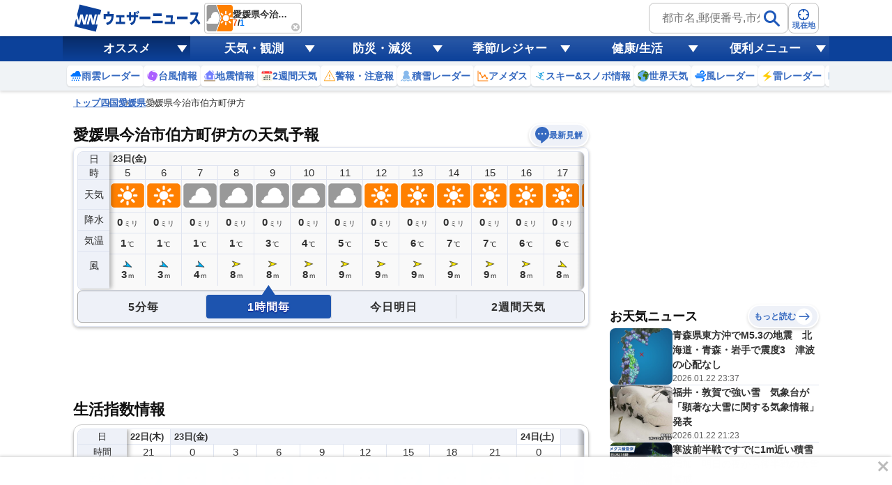

--- FILE ---
content_type: text/html; charset=utf-8
request_url: https://weathernews.jp/onebox/34.224736/133.071508/q=%E6%84%9B%E5%AA%9B%E7%9C%8C%E4%BB%8A%E6%B2%BB%E5%B8%82%E4%BC%AF%E6%96%B9%E7%94%BA%E4%BC%8A%E6%96%B9&v=6eada61645b1b49496d22c38ccd6615bcf8edd8f99ccc092a1c7ad06319de6cb&temp=c&lang=ja
body_size: 37223
content:
<!DOCTYPE html>
<html lang="ja">
<!-- 34.224736, 133.071508, 0 -->

<head>
    <meta charset="UTF-8">
    <title>愛媛県今治市伯方町伊方の天気予報(1時間・今日明日・週間) - ウェザーニュース</title>
    <meta name="viewport"
        content="width=device-width,initial-scale=1.0,minimum-scale=1.0,maximum-scale=1.0,user-scalable=no">
    <meta name="apple-itunes-app" content="app-id=302955766">
    <meta name="viewport" content="width=device-width, initial-scale=1.0" />
    <meta name="description" content="【予報精度No.1】愛媛県今治市伯方町伊方の天気予報を5分毎・1時間毎・今日明日・週間(10日間)で掲載中！今知りたい現地の天気は、ウェザーニュースアプリから届く空の写真で確認。世界最大級の気象情報会社ウェザーニューズの観測ネットワークと独自の予測モデル、AI分析で一番当たる予報をお届けします。" />
    <meta name="keywords" content="愛媛県今治市伯方町伊方,天気予報,ウェザーニュース" />
    <meta name="twitter:card" content="summary_large_image" />
    <meta name="twitter:site" content="@wni_jp" />
    <meta name="twitter:creator" content="@wni_jp">
    <meta name="twitter:image" content="https://gvs.weathernews.jp/common/images/ogp/weather@1x.png">
    <meta name="twitter:title" content="愛媛県今治市伯方町伊方の天気予報(1時間・今日明日・週間) - ウェザーニュース">
    <meta name="twitter:description" content="【予報精度No.1】愛媛県今治市伯方町伊方の天気予報を5分毎・1時間毎・今日明日・週間(10日間)で掲載中！今知りたい現地の天気は、ウェザーニュースアプリから届く空の写真で確認。世界最大級の気象情報会社ウェザーニューズの観測ネットワークと独自の予測モデル、AI分析で一番当たる予報をお届けします。" />
    <meta property="fb:app_id" content="1500388770270212" />
    <meta property="og:type" content="website" />
    <meta property="og:site_name" content="ウェザーニュース" />
    <meta property="og:url" content="https://weathernews.jp/onebox/tenki/ehime/38202/" />
    <meta property="og:image" content="https://gvs.weathernews.jp/common/images/ogp/weather@1x.png" />
    <meta property="og:title" content="愛媛県今治市伯方町伊方の天気予報(1時間・今日明日・週間) - ウェザーニュース">
    <meta property="og:description" content="【予報精度No.1】愛媛県今治市伯方町伊方の天気予報を5分毎・1時間毎・今日明日・週間(10日間)で掲載中！今知りたい現地の天気は、ウェザーニュースアプリから届く空の写真で確認。世界最大級の気象情報会社ウェザーニューズの観測ネットワークと独自の予測モデル、AI分析で一番当たる予報をお届けします。" />
    <meta name="apple-mobile-web-app-capable" content="yes">
    <meta name="apple-mobile-web-app-title" content="愛媛県今治市伯方町伊方付近の天気" />
    <meta name="format-detection" content="address=no">
    <link rel="icon" href="https://weathernews.jp/s/img/favicon.ico" sizes="32x32"><!-- 32×32 -->	
	<link rel="icon" href="https://weathernews.jp/s/img/icon.svg" type="image/svg+xml">
	<link rel="apple-touch-icon" href="https://weathernews.jp/s/img/apple-touch-icon.png"><!-- 180×180 -->
	<link rel="manifest" href="https://weathernews.jp/s/img/manifest.webmanifest">
    <link rel="stylesheet" href="https://site.weathernews.jp/site/onebox/css/sanitize.min.css">
    <link rel="stylesheet" href="https://site.weathernews.jp/site/onebox/css/header.min.css">
    <link rel="stylesheet" href="https://site.weathernews.jp/site/onebox/css/sub.min.css">
    <link rel="stylesheet" href="https://site.weathernews.jp/site/onebox/css/footer.min.css">
    <link rel="stylesheet" href="https://site.weathernews.jp/site/onebox/css/main.min.css">
    <link rel="stylesheet" href="https://site.weathernews.jp/site/onebox/css/pinpoint.min.css">
    <link rel="shortcut icon" type="image/x-icon" href="//weathernews.jp/s/img/favicon.ico">
    <link rel="canonical" href="https://weathernews.jp/onebox/tenki/ehime/38202/">
    <link rel="preload" as="image" href="https://gvs.weathernews.jp/onebox/img/wxicon/200.png"/>
    <!-- Google Tag Manager -->
    <script>
    (function(w,d,s,l,i){w[l]=w[l]||[];w[l].push({'gtm.start':new Date().getTime(),event:'gtm.js'});var f=d.getElementsByTagName(s)[0],j=d.createElement(s),dl=l!='dataLayer'?'&l='+l:'';j.async=true;j.src='https://www.googletagmanager.com/gtm.js?id='+i+dl;f.parentNode.insertBefore(j,f);})(window,document,'script','dataLayer','GTM-NQD3CBD7');
    </script>
    <!-- End Google Tag Manager -->
    <script src="https://ajax.googleapis.com/ajax/libs/jquery/3.0.0/jquery.min.js"></script>
    <script src="https://site.weathernews.jp/site/js/util/wniutil.min.js"></script>
    <style>
        [v-cloak] {
            opacity : 0 ;
        }
        @media screen and (min-width: 770px) {
            .switchTab>:first-child, .switchTab>:last-child {
                border-bottom-left-radius: 0;
                border-bottom-right-radius: 0;    
            }

            .wTable.day2 .wTable__inner {
                border-top-left-radius: 4px;
                border-top-right-radius: 4px;
                border-bottom-left-radius: 0px;
                border-bottom-right-radius: 0px;
            }

            .wTable.day2 .wTable__title {
                border-bottom: 1px solid #ececec;
            }

            .wTable.week, .wTable.week .wTable__head, .wTable.week .wTable__inner {
                border-top-left-radius : 0;
                border-top-right-radius: 0;
            }

            .wTable.week .wTable__title {
                border: 1px solid #ececec;
                border-bottom: none;
            }
            
            .wTable.day2 .wTable__title, .wTable.week .wTable__title, .switchTab>* {
                background-color: #f6f9fd;
            }

            .wTable.day2 .wTable__title > *, .wTable.week .wTable__title > * {
                color: #333;
            }
        }
    </style>
    <script>
        var randNum = Math.random();
        var UPR_TEST;
        var now = new Date();
        var nowHour = now.getHours();
        var nowYear = now.getFullYear();
        var nowMonth = String(now.getMonth() + 1).padStart(2,"0");
        var nowDate = String(now.getDate()).padStart(2,"0");
        if(0 <= nowHour && nowHour <= 5) {
            // 0時〜5時台までは昨日の日付を取得（18時〜6時までは夜間の情報を出したい）
            now.setDate(now.getDate()-1);
            nowYear = now.getFullYear();
            nowMonth = String(now.getMonth() + 1).padStart(2,"0");
            nowDate = String(now.getDate()).padStart(2,"0");
        }
        var today = nowYear + '-' + nowMonth + '-' + nowDate;
        if(randNum < 0.5){
            UPR_TEST = '0';
        } else {
            UPR_TEST = '1';
        }
    </script>
    <script>
        var use_yads = is_from_yn();
        function is_from_yn() {
            if (
                RegExp(/(?:\?|&)fm=yn(&|$)/).test(document.referrer) ||
                RegExp(/(?:\?|&)fm=yn(&|$)/).test(location.search) ||
                RegExp(/^https?:\/\/news\.yahoo\.co\.jp\//).test(document.referrer)
            ) {
                return true;
            }
            else {
                return false;
            }

        }
    </script>
    
    <script>
        var use_prebid = false;
        var use_apstag = true;
    </script>
    <script src="https://site.weathernews.jp/site/js/util/wniads/umd.min.js"></script>
    
    <script>
        const params = new URLSearchParams(window.location.search)
        const isFrom = params.get('fm')
        const targetBlock = params.get('block')
        const targetElement = params.get('elm')
        const targetElementId = params.get('elmId')
        window.googletag = window.googletag || {cmd: []}
        googletag.cmd.push(function() {
            googletag.pubads().setTargeting('fm', isFrom === 'oppo' ? 'oppo' : '')
        })
        var ads;
        function check_adv_hide() {
            if (RegExp(/^https?:\/\/weathernews\.jp\/s\/covid19\-weather\//).test(document.referrer)) return true;
            if (RegExp(/^https?:\/\/weathernews\.jp\/s\/news\/quake_noto2024\//).test(document.referrer)) return true;
            if (wniutil.is_sugotoku_app()) return true;
            else if (wniutil.is_app_pass_app()) return true;
            else if (false) return true;
            else return false;
        }

        function gpt_init() {
            var gpt_conf = []

            // SP Ad
            if (smart_platform) {
                gpt_conf.push(
                    {
                        'unit_code': '/284705699/Onebox/Onebox_below_week',
                        'size': [[200, 200], [320, 100], [320, 50], [300, 250], 'fluid', [336, 280], [320, 180], [1, 1], [320, 250]],
                        'slot_id': 'div-gpt-ad-1526363937901-0',
                        'apstag': use_apstag,
                        'has_parent': true,
                        'targeting': { 'area': 'EHIME', 'category':('' == 'week') ? 'PINPOINT_WEEK' : 'PINPOINT', 'ui_pattern': 'PINPOINT', 'citycode': '38202' }
                    },
                    {
                        'unit_code': '/284705699/Onebox/Onebox_atf2',
                        'size': [[320, 50], [320, 100], 'fluid'],
                        'slot_id': 'div-gpt-ad-1630890223433-0',
                        'apstag': use_apstag,
                        'has_parent': true,
                        'targeting': { 'area': 'EHIME', 'upr_test': UPR_TEST, 'category':('' == 'week') ? 'PINPOINT_WEEK' : 'PINPOINT', 'hour': nowHour, 'ui_pattern': 'PINPOINT', 'citycode': '38202' }
                    },
                    {
                        'unit_code': '/284705699/Onebox/Onebox_below_movie',
                        'size': [[320, 50], [336, 280], [1, 1], [300, 250], [200, 200], [320, 100], [320, 250]],
                        'slot_id': 'div-gpt-ad-1659956666930-0',
                        'apstag': use_apstag,
                        'has_parent': true,
                        'targeting': { 'area': 'EHIME', 'category':('' == 'week') ? 'PINPOINT_WEEK' : 'PINPOINT', 'ui_pattern': 'PINPOINT', 'citycode': '38202' }
                    },
                    {
                        'unit_code': '/284705699/Onebox/Onebox_btf',
                        'size': [[320, 100], 'fluid', [320, 50], [300, 250], [200, 200], [320, 180], [336, 280]],
                        'slot_id': 'div-gpt-ad-1649291117541-0',
                        'apstag': use_apstag,
                        'has_parent': true,
                        'targeting': { 'area': 'EHIME', 'category':('' == 'week') ? 'PINPOINT_WEEK' : 'PINPOINT', 'ui_pattern': 'PINPOINT', 'citycode': '38202' }
                    },
                    {
                        'unit_code': '/284705699/Onebox/Onebox_btm',
                        'size': [[160, 600], [320, 50], [336, 280], [120, 600], [200, 200], [320, 100], [300, 250], [300, 600],[320, 250]],
                        'slot_id': 'div-gpt-ad-1513594575498-0',
                        'mapping': [
                            { 'displaySize': [952, 400], 'adSize': [[300, 250], [336, 280], [320, 50], [320, 100], [200, 200], [300, 600], [160, 600], [120, 600]] },
                            { 'displaySize': [0, 0], 'adSize': [[300, 250], [336, 280], [320, 50], [320, 100], [200, 200]] }
                        ],
                        'apstag': use_apstag,
                        'has_parent': true,
                        'targeting': { 'area': 'EHIME', 'category':('' == 'week') ? 'PINPOINT_WEEK' : 'PINPOINT', 'ui_pattern': 'PINPOINT', 'citycode': '38202'}
                    }
                );
            // PC Ad
            } else {
                gpt_conf.push(
                    {
                        'unit_code': '/284705699/Onebox/Onebox_atf_pc',
                        'size': [[320,50], [320,100], [468,60], [640,100], [728,90]],
                        'slot_id': 'div-gpt-ad-1658294899747-0',
                        'apstag': use_apstag,
                        'has_parent': true,
                        'targeting': { 'area': 'EHIME', 'category':('' == 'week') ? 'PINPOINT_WEEK' : 'PINPOINT', 'ui_pattern': 'PINPOINT', 'citycode': '38202' }
                    },
                    {
                        'unit_code': '/284705699/Onebox/Onebox_stickyad_pc',
                        'size': [[970, 90], [640, 100], [640, 50], [950, 90], [728, 90], [950, 70]],
                        'slot_id': 'div-gpt-ad-1657185267868-0',
                        'apstag': use_apstag,
                        'has_parent': true,
                        'targeting': { 'area': 'EHIME', 'category':('' == 'week') ? 'PINPOINT_WEEK' : 'PINPOINT', 'ui_pattern': 'PINPOINT', 'citycode': '38202' }
                    },
                    {
                        'unit_code': '/284705699/Onebox/Onebox_below_week_pc',
                        'size': [[1, 1], [336, 280]],
                        'slot_id': 'div-gpt-ad-1659955769033-0',
                        'apstag': use_apstag,
                        'has_parent': true,
                        'targeting': { 'area': 'EHIME', 'category':('' == 'week') ? 'PINPOINT_WEEK' : 'PINPOINT', 'ui_pattern': 'PINPOINT', 'citycode': '38202' }
                    },
                    {
                        'unit_code': '/284705699/Onebox/Onebox_below_week_pc_right',
                        'size': [[1, 1], [336, 280]],
                        'slot_id': 'div-gpt-ad-1659955895494-0',
                        'apstag': use_apstag,
                        'has_parent': true,
                        'targeting': { 'area': 'EHIME', 'category':('' == 'week') ? 'PINPOINT_WEEK' : 'PINPOINT', 'ui_pattern': 'PINPOINT', 'citycode': '38202' }
                    },
                    {
                        'unit_code': '/284705699/Onebox/Onebox_below_movie_pc',
                        'size': [[1, 1], [336, 280]],
                        'slot_id': 'div-gpt-ad-1658405728434-0',
                        'apstag': use_apstag,
                        'has_parent': true,
                        'targeting': { 'area': 'EHIME', 'category':('' == 'week') ? 'PINPOINT_WEEK' : 'PINPOINT', 'ui_pattern': 'PINPOINT', 'citycode': '38202' }
                    },
                    {
                        'unit_code': '/284705699/Onebox/Onebox_below_movie_pc_right',
                        'size': [[1, 1], [336, 280]],
                        'slot_id': 'div-gpt-ad-1659956067128-0',
                        'apstag': use_apstag,
                        'has_parent': true,
                        'targeting': { 'area': 'EHIME', 'category':('' == 'week') ? 'PINPOINT_WEEK' : 'PINPOINT', 'ui_pattern': 'PINPOINT', 'citycode': '38202' }
                    },
                    {
                        'unit_code': '/284705699/Onebox/Onebox_btf2_pc',
                        'size': [[1, 1], [300, 250], [320, 180], [320, 50], [336, 280], [300, 600], [120, 600], [200, 200], [320, 100], [160, 600]],
                        'slot_id': 'div-gpt-ad-1658405835084-0',
                        'apstag': use_apstag,
                        'has_parent': true,
                        'targeting': { 'area': 'EHIME', 'category':('' == 'week') ? 'PINPOINT_WEEK' : 'PINPOINT', 'ui_pattern': 'PINPOINT', 'citycode': '38202' }
                    },
                    {
                        'unit_code': '/284705699/Onebox/Onebox_btf_pc',
                        'size': [[300, 600], [320, 180],  [300, 250], [320, 50], [336, 280], [200, 200], [320, 100], [1, 1], 'fluid'],
                        'slot_id': 'div-gpt-ad-1603093335136-0',
                        'apstag': use_apstag,
                        'has_parent': true,
                        'targeting': { 'area': 'EHIME', 'category':('' == 'week') ? 'PINPOINT_WEEK' : 'PINPOINT', 'ui_pattern': 'PINPOINT', 'citycode': '38202' }
                    },
                    {
                        'unit_code': '/284705699/Onebox/Onebox_btm_pc',
                        'size': [[160, 600], [320, 50], [336, 280], [120, 600], [200, 200], [320, 100], [300, 250], [300, 600],[320, 250]],
                        'slot_id': 'div-gpt-ad-1513594575498-0',
                        'mapping': [
                            { 'displaySize': [952, 400], 'adSize': [[300, 250], [336, 280], [320, 50], [320, 100], [200, 200], [300, 600], [160, 600], [120, 600]] },
                            { 'displaySize': [0, 0], 'adSize': [[300, 250], [336, 280], [320, 50], [320, 100], [200, 200]] }
                        ],
                        'apstag': use_apstag,
                        'has_parent': true,
                        'targeting': { 'area': 'EHIME', 'category':('' == 'week') ? 'PINPOINT_WEEK' : 'PINPOINT', 'ui_pattern': 'PINPOINT', 'citycode': '38202'}
                    }
                );
            }

            var sticky_conf = {
                'default': { "unit_code": "/284705699/Onebox/Onebox_sticky_ad", "size": [[320, 100], [320, 50]], "slot_id": "div-gpt-ad-sticky", "apstag": use_apstag, 'targeting': { 'category':('' == 'week') ? 'PINPOINT_WEEK' : 'PINPOINT', 'ui_pattern': 'PINPOINT', 'citycode': '38202' } },
            }
            sticky_conf['sugotoku'] = sticky_conf['smartpass'] = sticky_conf['apppass'] = sticky_conf['app'] = sticky_conf.default;

            ads = new WNIAds({ 'gpt_conf': gpt_conf, 'use_default': true, 'lazyload': { fetchMarginPercent: 100, renderMarginPercent: 50 }, 'gpt_sticky_conf': sticky_conf, "sticky": { 'disableApp': true }, "use_prebids": use_prebid });
            if (argv['typh1915'] != 1) {

                ads.init_ads();

            }
        }
        if (!check_adv_hide()) {
            document.addEventListener('DOMContentLoaded', gpt_init);
        } else {
            var adStyle = document.createElement('style');
            adStyle.type = 'text/css';
            adStyle.innerText = '.ad-box {display:none;}';
            document.getElementsByTagName('HEAD').item(0).appendChild(adStyle);
        }
    </script>
    <script>
            /* Setting Path for GA */
            var sendParamList = ["fm"]; /* set this param for manual */
            var sendParamStr  = "";
            var p = location.search.split("?");
            if (p[1]) {
                    var q = p[1].split("&").sort(function(a,b){if(a>b) return 1;else return -1});
                    var l = q.length;
                    for (var i = 0; i < l; i++) {
                            var kv = q[i].split("=");
                            for(var j = 0; j < sendParamList.length;j++){
                                    if(kv[0] === sendParamList[j]){
                                            sendParamStr += q[i] + "&";
                                            break;
                                    }
                            }
                    }
            };
            var Path = location.pathname;
            var c = (Path.match(/\?/)) ? "&" : "?";
            Path += c + sendParamStr.slice(0,-1);
    </script>
    <!-- Global Site Tag (gtag.js) - Google Analytics -->
    <script async src="https://www.googletagmanager.com/gtag/js?id=UA-72962242-1"></script>
    <script>
            window.dataLayer = window.dataLayer || [];
            function gtag(){dataLayer.push(arguments);}
            gtag('js', new Date());
            gtag('config', 'G-744EN7FZFC', { 'page_path': Path , 'ticker': 0 });
    </script>
</head>

<body id="body">
    <!-- Google Tag Manager (noscript) -->
    <noscript><iframe src="https://www.googletagmanager.com/ns.html?id=GTM-NQD3CBD7" height="0" width="0" style="display:none;visibility:hidden"></iframe></noscript>
    <!-- End Google Tag Manager (noscript) -->
    <div id="header" class="globalHeader is-fixed" ref="target" data-visible="on" data-menu="off">
        <div class="top">
            <div class="inner wrap">
                <div class="logo">
                    <a href="https://weathernews.jp/?fm=header">
                        <img src="https://gvs.weathernews.jp/onebox/img/header/logo_wni.svg" width="184" height="40" alt="ウェザーニュース" class="pc">
                        <img src="https://gvs.weathernews.jp/onebox/img/header/logo_wni_sp.svg" width="36" height="36" alt="ウェザーニュース" class="sp">
                    </a>
                </div>
                <div class="history" v-cloak>
                    <div class="historyItem" :id="index" v-for="(item,index) in fcst_hist">
                        <a :href="item.url" class="link">
                            <figure class="image">
                                <img class="wx__icon" :src="item.telop" width="38" height="38" alt="">
                            </figure>
                            <div class="hist__content">
                                <p class="text">{{item.cityname}}</p>
                                <p class="temp">
                                    <span class="high">{{item.high}}</span>
                                    /
                                    <span class="low">{{item.low}}</span>
                                </p>
                            </div>
                        </a>
                        <div class="close" @click="historyClose(index)"></div>
                    </div>
                </div>
                <div class="headerSearch">
                    <form class="form pc" onsubmit="search_city_input('search_pc');return false;">
                        <label class="search">
                            <input id="search_pc" class="input" placeholder="都市名,郵便番号,市外局番など" type="text">
                            <button class="submit">
                                <img src="https://gvs.weathernews.jp/onebox/img/icon/icon_mushimegane.svg" width="30" height="30" alt="" loading="lazy">
                            </button>
                        </label>
                        <section class="search_pc_block" style="display:none" id="search_result1"></section>
                    </form>
                    <button id="headerOverlayBtn__search" class="button sp">
                        <span class="plainImage">
                            <img src="https://gvs.weathernews.jp/onebox/img/icon/icon_mushimegane--blue.svg" width="20" height="20" alt="" loading="lazy">
                        </span>
                        <span class="text">検索</span>
                    </button>
                    <button class="button" onclick="ga_and_go('https://weathernews.jp/onebox/gps.html?fm=header','gps_link_btn'); return false;">
                        <span class="plainImage">
                            <img src="https://gvs.weathernews.jp/onebox/img/icon/icon_search.svg" width="20" height="20" alt="" loading="lazy">
                        </span>
                        <span class="text">現在地</span>
                    </button>
                </div>
            </div>
            <div class="button_arrow_icon sp" ref="button" v-on:click="pushArrowButton">
                <div class="circle"></div>
            </div>
        </div>
        <section id="headerOverlay" class="headerOverlay">
            <section class="headerOverlay__content">
                <div id="overlayCloseBtn" class="closeButton"><span></span></div>
                <div class="headerOverlay__wrap">
                    <section id="headerOverlayContent__search">
                        <p class="search_tit" style="margin-bottom: 10px;">天気予報を検索</p>
                        <form onsubmit="search_city_input('search_sp');return false;">
                            <label for="" class="headerInputText">
                                <input id="search_sp" type="text" placeholder="都市名,郵便番号,市外局番など" class="form-txt">
                                <button type="submit">
                                    <img src="https://gvs.weathernews.jp/onebox/img/icon/icon_mushimegane.svg" width="30px" height="30px" class="icon" alt="">
                                </button>
                            </label>
                        </form>
                    </section>
                    <div class="sp" style="display:none" id="search_result2"></div>
                    <section id="headerOverlayContent__menu">
                        <section class="headerListMenu__group">
                            <p class="headerListMenu__title">天気メニュー</p>
                            <ul class="headerListMenu even">
                                <li class="headerListMenu__item"><a href="https://weathernews.jp/?fm=header"><i class="ico"><img loading="lazy" src="https://gvs.weathernews.jp/onebox/img/icon/list-menu_icon_forecast.svg" data-original="https://gvs.weathernews.jp/onebox/img/icon/list-menu_icon_forecast.svg" style=""></i>天気予報</a></li>
                                <li class="headerListMenu__item"><a href="https://weathernews.jp/onebox/tenki/week/?fm=header"><i class="ico"><img loading="lazy" src="https://gvs.weathernews.jp/onebox/img/header/icon_weekly.svg" data-original="https://gvs.weathernews.jp/onebox/img/header/icon_weekly.svg" style=""></i>2週間天気</a></li>
                                <li class="headerListMenu__item"><a href="https://weathernews.jp/onebox/chart/?fm=header"><i class="ico"><img loading="lazy" src="https://gvs.weathernews.jp/onebox/img/icon/list-menu_icon_wxchart.svg" data-original="https://gvs.weathernews.jp/onebox/img/icon/list-menu_icon_wxchart.svg" style=""></i>天気図</a></li>
                                <li class="headerListMenu__item"><a href="https://weathernews.jp/onebox/satellite/?fm=header"><i class="ico"><img loading="lazy" src="https://gvs.weathernews.jp/onebox/img/icon/list-menu_icon_satellite.svg" data-original="https://gvs.weathernews.jp/onebox/img/icon/list-menu_icon_satellite.svg" style=""></i>気象衛星</a></li>
                                <li class="headerListMenu__item"><a href="https://weathernews.jp/s/topics/?fm=header"><i class="ico"><img loading="lazy" src="https://gvs.weathernews.jp/onebox/img/menu/icon_topics.svg" data-original="https://gvs.weathernews.jp/onebox/img/menu/icon_topics.svg" style=""></i>お天気ニュース</a></li>
                                <li class="headerListMenu__item"><a href="https://weathernews.jp/onebox/tenki/world/?fm=header"><i class="ico"><img loading="lazy" src="https://gvs.weathernews.jp/onebox/img/icon/list-menu_icon_world.svg" data-original="https://gvs.weathernews.jp/onebox/img/icon/list-menu_icon_world.svg" style=""></i>世界天気</a></li>
                                <li class="headerListMenu__item"><a href="https://weathernews.jp/onebox/amedas/?fm=header"><i class="ico"><img loading="lazy" src="https://gvs.weathernews.jp/onebox/img/icon/list-menu_icon_obsdata.svg" data-original="https://gvs.weathernews.jp/onebox/img/icon/list-menu_icon_obsdata.svg" style=""></i>アメダス(実況天気)</a></li>
                                <li class="headerListMenu__item"><a href="https://weathernews.jp/onebox/amedas/ranking/?fm=header"><i class="ico"><img loading="lazy" src="https://gvs.weathernews.jp/onebox/img/header/icon_amedas_ranking.svg" data-original="https://gvs.weathernews.jp/onebox/img/header/icon_amedas_ranking.svg" style=""></i>アメダスランキング</a></li>
                                <li class="headerListMenu__item"><a href="https://wxrepo.weathernews.jp/report/?fm=header"><i class="ico"><img loading="lazy" src="https://gvs.weathernews.jp/onebox/img/icon/list-menu_icon_report.svg" data-original="https://gvs.weathernews.jp/onebox/img/icon/list-menu_icon_report.svg" style=""></i>ウェザーリポート</a></li>
                                <li class="headerListMenu__item"><a href="https://weathernews.jp/onebox/river/?fm=header"><i class="ico"><img loading="lazy" src="https://gvs.weathernews.jp/onebox/img/header/icon_river.svg" data-original="https://gvs.weathernews.jp/onebox/img/header/icon_river.svg" style=""></i>河川水位情報</a></li>
                                <li class="headerListMenu__item"><a href="https://weathernews.jp/onebox/livecam/?fm=header"><i class="ico"><img loading="lazy" src="https://gvs.weathernews.jp/onebox/img/icon/list-menu_icon_livecam.svg" data-original="https://gvs.weathernews.jp/onebox/img/icon/list-menu_icon_livecam.svg" style=""></i>ライブカメラ</a></li>
                                <li class="headerListMenu__item"><a href="https://weathernews.jp/opinion/?fm=header"><i class="ico"><img loading="lazy" src="https://gvs.weathernews.jp/onebox/img/icon/list-menu_icon_opinion.svg" data-original="https://gvs.weathernews.jp/onebox/img/icon/list-menu_icon_opinion.svg" style=""></i>長期予報</a></li>
                                <li class="headerListMenu__item"><a href="https://weathernews.jp/wnl/?fm=header"><i class="ico"><img loading="lazy" src="https://gvs.weathernews.jp/onebox/img/menu/icon_wnl.svg" data-original="https://gvs.weathernews.jp/onebox/img/menu/icon_wnl.svg" style=""></i>ウェザーニュースLiVE</a></li>
                            </ul>
                        </section>
                        <section class="headerListMenu__group">
                            <p class="headerListMenu__title">レーダーコンテンツ</p>
                            <ul class="headerListMenu even">
                                <li class="headerListMenu__item"><a href="https://weathernews.jp/onebox/radar/?fm=header"><i class="ico"><img loading="lazy" src="https://gvs.weathernews.jp/onebox/img/icon/list-menu_icon_radar.svg" data-original="https://gvs.weathernews.jp/onebox/img/icon/list-menu_icon_radar.svg" style=""></i>雨雲レーダー</a></li>
                                <li class="headerListMenu__item"><a href="https://weathernews.jp/onebox/rainsnow/?fm=header"><i class="ico"><img loading="lazy" src="https://gvs.weathernews.jp/onebox/img/header/icon_rainsnow.svg" data-original="https://gvs.weathernews.jp/onebox/img/header/icon_rainsnow.svg" style=""></i>雨雪レーダー</a></li>
                                <li class="headerListMenu__item"><a href="https://weathernews.jp/onebox/snowfall/?fm=header"><i class="ico"><img loading="lazy" src="https://gvs.weathernews.jp/onebox/img/header/icon_snowfall.svg" data-original="https://gvs.weathernews.jp/onebox/img/header/icon_snowfall.svg" style=""></i>積雪レーダー</a></li>
                                <li class="headerListMenu__item"><a href="https://weathernews.jp/onebox/wind/?fm=header"><i class="ico"><img loading="lazy" src="https://gvs.weathernews.jp/onebox/img/header/icon_wind.svg" data-original="https://gvs.weathernews.jp/onebox/img/header/icon_wind.svg" style=""></i>風レーダー</a></li>
                                <li class="headerListMenu__item"><a href="https://weathernews.jp/onebox/thunder/?fm=header"><i class="ico"><img loading="lazy" src="https://gvs.weathernews.jp/onebox/img/icon/list-menu_icon_thunder.svg" data-original="https://gvs.weathernews.jp/onebox/img/icon/list-menu_icon_thunder.svg" style=""></i>雷レーダー</a></li>
                                <li class="headerListMenu__item"><a href="https://weathernews.jp/onebox/tenki/world/radar/?fm=header"><i class="ico"><img loading="lazy" src="https://gvs.weathernews.jp/onebox/img/icon/list-menu_icon_world.svg" data-original="https://gvs.weathernews.jp/onebox/img/icon/list-menu_icon_world.svg" style=""></i>世界の雨雲レーダー</a></li>
                                <li class="headerListMenu__item"><a href="https://weathernews.jp/guerrilla/?fm=header"><i class="ico"><img loading="lazy" src="https://gvs.weathernews.jp/onebox/img/header/icon_guerrilla_cloud.svg" data-original="https://gvs.weathernews.jp/onebox/img/header/icon_guerrilla_cloud.svg" style=""></i>ゲリラ雷雨レーダー</a></li>
                                <li class="headerListMenu__item"><a href="https://weathernews.jp/s/kosa/radar.html?fm=header"><i class="ico"><img loading="lazy" src="https://gvs.weathernews.jp/onebox/img/header/icon_kosa_radar.svg" data-original="https://gvs.weathernews.jp/onebox/img/header/icon_kosa_radar.svg" style=""></i>黄砂レーダー</a></li>
                            </ul>
                        </section>
                        <section class="headerListMenu__group">
                            <p class="headerListMenu__title">防災・減災メニュー</p>
                            <ul class="headerListMenu even">
                                <li class="headerListMenu__item"><a href="https://weathernews.jp/onebox/warn/?fm=header"><i class="ico"><img loading="lazy" src="https://gvs.weathernews.jp/onebox/img/icon/list-menu_icon_warning.svg" data-original="https://gvs.weathernews.jp/onebox/img/icon/list-menu_icon_warning.svg" style=""></i>警報・注意報</a></li>
                                <li class="headerListMenu__item"><a href="https://weathernews.jp/onebox/typhoon/?fm=header"><i class="ico"><img loading="lazy" src="https://gvs.weathernews.jp/onebox/img/icon/list-menu_icon_typhoon.svg" data-original="https://gvs.weathernews.jp/onebox/img/icon/list-menu_icon_typhoon.svg" style=""></i>台風情報</a></li>
                                <li class="headerListMenu__item"><a href="https://weathernews.jp/quake/?fm=header"><i class="ico"><img loading="lazy" src="https://gvs.weathernews.jp/onebox/img/icon/list-menu_icon_quake.svg" data-original="https://gvs.weathernews.jp/onebox/img/icon/list-menu_icon_quake.svg" style=""></i>地震情報</a></li>
                                <li class="headerListMenu__item"><a href="https://weathernews.jp/tsunami/?fm=header"><i class="ico"><img loading="lazy" src="https://gvs.weathernews.jp/onebox/img/icon/list-menu_icon_tsunami.svg" data-original="https://gvs.weathernews.jp/onebox/img/icon/list-menu_icon_tsunami.svg" style=""></i>津波情報</a></li>
                                <li class="headerListMenu__item"><a href="https://weathernews.jp/s/volcano/?fm=header"><i class="ico"><img loading="lazy" src="https://gvs.weathernews.jp/onebox/img/icon/list-menu_icon_volcano.svg" data-original="https://gvs.weathernews.jp/onebox/img/icon/list-menu_icon_volcano.svg" style=""></i>火山情報</a></li>
                                <li class="headerListMenu__item"><a href="https://weathernews.jp/onebox/evacuation/?fm=header"><i class="ico"><img loading="lazy" src="https://gvs.weathernews.jp/onebox/img/header/icon_evacuation.svg" data-original="https://gvs.weathernews.jp/onebox/img/header/icon_evacuation.svg" style=""></i>避難情報</a></li>
                            </ul>
                        </section>
                        <section class="headerListMenu__group">
                            <p class="headerListMenu__title">自然・季節・レジャー情報</p>
                            <ul class="headerListMenu even">
                                <li class="headerListMenu__item"><a href="https://weathernews.jp/pollen/?fm=header"><i class="ico"><img loading="lazy" src="https://gvs.weathernews.jp/onebox/img/icon/list-menu_icon_pollen.svg" data-original="https://gvs.weathernews.jp/onebox/img/icon/list-menu_icon_pollen.svg" style=""></i>花粉飛散情報</a></li>
                                <li class="headerListMenu__item"><a href="https://weathernews.jp/sakura/?fm=header"><i class="ico"><img loading="lazy" src="https://gvs.weathernews.jp/onebox/img/icon/list-menu_icon_sakura.svg" data-original="https://gvs.weathernews.jp/onebox/img/icon/list-menu_icon_sakura.svg" style=""></i>さくら開花情報</a></li>
                                <li class="headerListMenu__item"><a href="https://weathernews.jp/hotaru/?fm=header"><i class="ico"><img loading="lazy" src="https://gvs.weathernews.jp/onebox/img/menu/icon_hotaru.svg" data-original="https://gvs.weathernews.jp/onebox/img/menu/icon_hotaru.svg" style=""></i>ほたる情報</a></li>
                                <li class="headerListMenu__item"><a href="https://weathernews.jp/ajisai/?fm=header"><i class="ico"><img loading="lazy" src="https://gvs.weathernews.jp/onebox/img/menu/icon_ajisai.svg" data-original="https://gvs.weathernews.jp/onebox/img/menu/icon_ajisai.svg" style=""></i>あじさい情報</a></li>
                                <li class="headerListMenu__item"><a href="https://weathernews.jp/heatstroke/?fm=header"><i class="ico"><img loading="lazy" src="https://gvs.weathernews.jp/onebox/img/menu/icon_heatstroke.svg" data-original="https://gvs.weathernews.jp/onebox/img/menu/icon_heatstroke.svg" style=""></i>熱中症予報</a></li>
                                <li class="headerListMenu__item"><a href="https://weathernews.jp/hanabi/?fm=header"><i class="ico"><img loading="lazy" src="https://gvs.weathernews.jp/onebox/img/menu/icon_fireworks.svg" data-original="https://gvs.weathernews.jp/onebox/img/menu/icon_fireworks.svg" style=""></i>花火天気</a></li>
                                <li class="headerListMenu__item"><a href="https://weathernews.jp/koyo/?fm=header"><i class="ico"><img loading="lazy" src="https://gvs.weathernews.jp/onebox/img/menu/icon_koyo.svg" data-original="https://gvs.weathernews.jp/onebox/img/menu/icon_koyo.svg" style=""></i>紅葉情報</a></li>
                                <li class="headerListMenu__item"><a href="https://weathernews.jp/illumi/?fm=header"><i class="ico"><img loading="lazy" src="https://gvs.weathernews.jp/onebox/img/menu/icon_illumi.svg" data-original="https://gvs.weathernews.jp/onebox/img/menu/icon_illumi.svg" style=""></i>イルミネーション</a></li>
                                <li class="headerListMenu__item"><a href="https://weathernews.jp/ski/?fm=header"><i class="ico"><img loading="lazy" src="https://gvs.weathernews.jp/onebox/img/menu/icon_ski.svg" data-original="https://gvs.weathernews.jp/onebox/img/menu/icon_ski.svg" style=""></i>スキー＆スノボ</a></li>
                                <li class="headerListMenu__item"><a href="https://weathernews.jp/sunrise/?fm=header"><i class="ico"><img loading="lazy" src="https://gvs.weathernews.jp/onebox/img/menu/icon_sunrise.svg" data-original="https://gvs.weathernews.jp/onebox/img/menu/icon_sunrise.svg" style=""></i>初日の出</a></li>
                                <li class="headerListMenu__item"><a href="https://weathernews.jp/hatsumoude/?fm=header"><i class="ico"><img loading="lazy" src="https://gvs.weathernews.jp/onebox/img/menu/icon_hatsumoude.svg" data-original="https://gvs.weathernews.jp/onebox/img/menu/icon_hatsumoude.svg" style=""></i>初詣</a></li>
                                <li class="headerListMenu__item"><a href="https://weathernews.jp/pain/?fm=header"><i class="ico"><img loading="lazy" src="https://gvs.weathernews.jp/onebox/img/menu/icon_pain.svg" data-original="https://gvs.weathernews.jp/onebox/img/menu/icon_pain.svg" style=""></i>天気痛予報</a></li>
                                <li class="headerListMenu__item"><a href="https://weathernews.jp/clothes/?fm=header"><i class="ico"><img loading="lazy" src="https://weathernews.jp/onebox/img/icon/icon_clothes.svg" data-original="https://weathernews.jp/onebox/img/icon/icon_clothes.svg" style=""></i>服装予報</a></li>
                                <li class="headerListMenu__item"><a href="https://weathernews.jp/s/laundry/?fm=header"><i class="ico"><img loading="lazy" src="https://gvs.weathernews.jp/onebox/img/menu/icon_sentaku.svg" data-original="https://gvs.weathernews.jp/onebox/img/menu/icon_sentaku.svg" style=""></i>お洗濯情報</a></li>
                                <li class="headerListMenu__item"><a href="https://weathernews.jp/s/uv/?fm=header"><i class="ico"><img loading="lazy" src="https://gvs.weathernews.jp/onebox/img/menu/icon_uv.svg" data-original="https://gvs.weathernews.jp/onebox/img/menu/icon_uv.svg" style=""></i>紫外線情報</a></li>
                                <li class="headerListMenu__item"><a href="https://weathernews.jp/s/star/?fm=header"><i class="ico"><img loading="lazy" src="https://gvs.weathernews.jp/onebox/img/icon/list-menu_icon_star.svg" data-original="https://gvs.weathernews.jp/onebox/img/icon/list-menu_icon_star.svg" style=""></i>星空・天体情報</a></li>
                                <li class="headerListMenu__item"><a href="https://weathernews.jp/mountain/?fm=header"><i class="ico"><img loading="lazy" src="https://gvs.weathernews.jp/onebox/img/header/icon_mountain.svg" data-original="https://gvs.weathernews.jp/onebox/img/header/icon_mountain.svg" style=""></i>山の天気</a></li>
                                <li class="headerListMenu__item"><a href="https://weathernews.jp/sky/?fm=header"><i class="ico"><img loading="lazy" src="https://gvs.weathernews.jp/onebox/img/header/icon_sky.svg" data-original="https://gvs.weathernews.jp/onebox/img/header/icon_sky.svg" style=""></i>空の天気</a></li>
                                <li class="headerListMenu__item"><a href="https://weathernews.jp/s/fishing/?fm=header"><i class="ico"><img loading="lazy" src="https://gvs.weathernews.jp/onebox/img/menu/icon_fishing.svg" data-original="https://gvs.weathernews.jp/onebox/img/menu/icon_fishing.svg" style=""></i>釣り天気</a></li>
                                <li class="headerListMenu__item"><a href="https://weathernews.jp/s/marine/?fm=header"><i class="ico"><img loading="lazy" src="https://gvs.weathernews.jp/onebox/img/menu/icon_marine.svg" data-original="https://gvs.weathernews.jp/onebox/img/menu/icon_marine.svg" style=""></i>マリン天気</a></li>
                                <li class="headerListMenu__item"><a href="https://weathernews.jp/golf/?fm=header"><i class="ico"><img loading="lazy" src="https://gvs.weathernews.jp/onebox/img/icon/list-menu_icon_golf.svg" data-original="https://gvs.weathernews.jp/onebox/img/icon/list-menu_icon_golf.svg" style=""></i>ゴルフ場の天気</a></li>
                                <li class="headerListMenu__item"><a href="https://weathernews.jp/s/stadium/?fm=header"><i class="ico"><img loading="lazy" src="https://gvs.weathernews.jp/onebox/img/icon/list-menu_icon_stadium.svg" data-original="https://gvs.weathernews.jp/onebox/img/icon/list-menu_icon_stadium.svg" style=""></i>スポーツ天気</a></li>
                                <li class="headerListMenu__item"><a href="https://weathernews.jp/cold/?fm=header"><i class="ico"><img loading="lazy" src="https://gvs.weathernews.jp/onebox/img/menu/icon_cold.svg" data-original="https://gvs.weathernews.jp/onebox/img/menu/icon_cold.svg" style=""></i>風邪予防指数</a></li>
                                <li class="headerListMenu__item"><a href="https://weathernews.jp/dry/?fm=header"><i class="ico"><img loading="lazy" src="https://gvs.weathernews.jp/onebox/img/menu/icon_dry.svg" data-original="https://gvs.weathernews.jp/onebox/img/menu/icon_dry.svg" style=""></i>乾燥指数</a></li>
                            </ul>
                        </section>
                        <section class="headerListMenu__group">
                            <p class="headerListMenu__title">便利なメニュー</p>
                            <ul class="headerListMenu even">
                                <li class="headerListMenu__item"><a href="https://weathernews.jp/about_forecast/?fm=header"><i class="ico"><img loading="lazy" src="https://gvs.weathernews.jp/onebox/img/icon/icon_NO1.svg" data-original="https://gvs.weathernews.jp/onebox/img/icon/icon_NO1.svg" style=""></i>予報精度向上の取り組み</a></li>
                                <li class="headerListMenu__item"><a href="https://weathernews.jp/about_forecast/faq/?fm=header"><i class="ico"><img loading="lazy" src="https://gvs.weathernews.jp/onebox/img/icon/icon_Ch_family.png" data-original="https://gvs.weathernews.jp/onebox/img/icon/icon_Ch_family.png" style=""></i>予報に関するFAQ</a></li>
                                <li class="headerListMenu__item"><a href="https://weathernews.myshopify.com/?fm=header"><i class="ico"><img loading="lazy" src="https://gvs.weathernews.jp/onebox/img/menu/icon_sorashop.svg" data-original="https://gvs.weathernews.jp/onebox/img/menu/icon_sorashop.svg" style=""></i>SORASHOP</a></li>
                                <li class="headerListMenu__item"><a href="http://labs.weathernews.jp/data.html?fm=header"><i class="ico"><img loading="lazy" src="https://gvs.weathernews.jp/onebox/img/icon/list-menu_icon_labs.svg" data-original="https://gvs.weathernews.jp/onebox/img/icon/list-menu_icon_labs.svg" style=""></i>Labs Ch.</a></li>
                                <li class="headerListMenu__item"><a href="https://weathernews.jp/s/solution/?fm=header"><i class="ico"><img loading="lazy" src="https://gvs.weathernews.jp/onebox/img/icon/list-menu_icon_mysolution.svg" data-original="https://gvs.weathernews.jp/onebox/img/icon/list-menu_icon_mysolution.svg" style=""></i>マイソリューション</a></li>
                                <li class="headerListMenu__item"><a href="https://weathernews.jp/quake/html/urgentquake.html?fm=header"><i class="ico"><img loading="lazy" src="https://gvs.weathernews.jp/onebox/img/icon/list-menu_icon_10sec.svg" data-original="https://gvs.weathernews.jp/onebox/img/icon/list-menu_icon_10sec.svg" style=""></i>The Last 10-second</a></li>
                            </ul>
                        </section>
                    </section>
                </div>
            </section>
        </section>
        <div class="menu">
            <ul class="menu-inner wrap">
                <li class="menu-item is-selected" id="headerGlobalMenu01"><span>オススメ</span></li>
                <li class="menu-item" id="headerGlobalMenu02"><span>天気・観測</span></li>
                <li class="menu-item" id="headerGlobalMenu03"><span>防災・減災</span></li>
                <li class="menu-item" id="headerGlobalMenu04"><span>季節/レジャー</span></li>
                <li class="menu-item" id="headerGlobalMenu05"><span>健康/生活</span></li>
                <li class="menu-item" id="headerGlobalMenu06"><span>便利メニュー</span></li>
            </ul>
        </div>
        <div id="headerMenu" class="item">
            <ul class="wrap item-inner is-selected" id="headerGlobalSubMenu01">
                <li>
                    <a href="https://weathernews.jp/onebox/radar/?fm=header" class="recommendItem">
                        
                        <figure class="image">
                            <img src="https://gvs.weathernews.jp/onebox/img/header/icon_radar.svg" width="16" height="16" alt="" loading="lazy">
                        </figure>
                        
                        <p class="text">雨雲レーダー</p>
                    </a>
                </li>
                <li>
                    <a href="https://weathernews.jp/onebox/typhoon/?fm=header" class="recommendItem">
                        
                        <figure class="image">
                            <img src="https://gvs.weathernews.jp/onebox/img/header/icon_typhoon.svg" width="16" height="16" alt="" loading="lazy">
                        </figure>
                        
                        <p class="text">台風情報</p>
                    </a>
                </li>
                <li>
                    <a href="https://weathernews.jp/quake/?fm=header" class="recommendItem">
                        
                        <figure class="image">
                            <img src="https://gvs.weathernews.jp/onebox/img/header/icon_quake2.svg" width="16" height="16" alt="" loading="lazy">
                        </figure>
                        
                        <p class="text">地震情報</p>
                    </a>
                </li>
                <li>
                    <a href="https://weathernews.jp/onebox/tenki/week/?fm=header" class="recommendItem">
                        
                        <figure class="image">
                            <img src="https://gvs.weathernews.jp/onebox/img/header/icon_weekly.svg" width="16" height="16" alt="" loading="lazy">
                        </figure>
                        
                        <p class="text">2週間天気</p>
                    </a>
                </li>
                <li>
                    <a href="https://weathernews.jp/onebox/warn/?fm=header" class="recommendItem">
                        
                        <figure class="image">
                            <img src="https://gvs.weathernews.jp/onebox/img/icon/list-menu_icon_warning.svg" width="16" height="16" alt="" loading="lazy">
                        </figure>
                        
                        <p class="text">警報・注意報</p>
                    </a>
                </li>
                <li>
                    <a href="https://weathernews.jp/onebox/snowfall/?fm=header" class="recommendItem">
                        
                        <figure class="image">
                            <img src="https://gvs.weathernews.jp/onebox/img/header/icon_snowfall.svg" width="16" height="16" alt="" loading="lazy">
                        </figure>
                        
                        <p class="text">積雪レーダー</p>
                    </a>
                </li>
                <li>
                    <a href="https://weathernews.jp/onebox/amedas/?fm=header" class="recommendItem">
                        
                        <figure class="image">
                            <img src="https://gvs.weathernews.jp/onebox/img/header/icon_amedas.svg" width="16" height="16" alt="" loading="lazy">
                        </figure>
                        
                        <p class="text">アメダス</p>
                    </a>
                </li>
                <li>
                    <a href="https://weathernews.jp/ski/?fm=header" class="recommendItem">
                        
                        <figure class="image">
                            <img src="https://gvs.weathernews.jp/onebox/img/header/icon_ski.svg" width="16" height="16" alt="" loading="lazy">
                        </figure>
                        
                        <p class="text">スキー&amp;スノボ情報</p>
                    </a>
                </li>
                <li>
                    <a href="https://weathernews.jp/onebox/tenki/world/?fm=header" class="recommendItem">
                        
                        <figure class="image">
                            <img src="https://gvs.weathernews.jp/onebox/img/header/list-menu_icon_world.svg" width="16" height="16" alt="" loading="lazy">
                        </figure>
                        
                        <p class="text">世界天気</p>
                    </a>
                </li>
                <li>
                    <a href="https://weathernews.jp/onebox/wind/?fm=header" class="recommendItem">
                        
                        <figure class="image">
                            <img src="https://gvs.weathernews.jp/onebox/img/header/icon_wind.svg" width="16" height="16" alt="" loading="lazy">
                        </figure>
                        
                        <p class="text">風レーダー</p>
                    </a>
                </li>
                <li>
                    <a href="https://weathernews.jp/onebox/thunder/?fm=header" class="recommendItem">
                        
                        <figure class="image">
                            <img src="https://gvs.weathernews.jp/onebox/img/icon/list-menu_icon_thunder.svg" width="16" height="16" alt="" loading="lazy">
                        </figure>
                        
                        <p class="text">雷レーダー</p>
                    </a>
                </li>
                <li>
                    <a href="https://weathernews.jp/onebox/livecam/?fm=header" class="recommendItem">
                        
                        <figure class="image">
                            <img src="https://gvs.weathernews.jp/onebox/img/header/icon_livecam.svg" width="16" height="16" alt="" loading="lazy">
                        </figure>
                        
                        <p class="text">ライブカメラ</p>
                    </a>
                </li>
                <li>
                    <a href="https://weathernews.jp/s/topics/?fm=header" class="recommendItem">
                        
                        <figure class="image">
                            <img src="https://gvs.weathernews.jp/onebox/img/header/icon_topics.svg" width="16" height="16" alt="" loading="lazy">
                        </figure>
                        
                        <p class="text">お天気ニュース</p>
                    </a>
                </li>
                <li>
                    <a href="https://wxrepo.weathernews.jp/report/?fm=header" class="recommendItem">
                        
                        <figure class="image">
                            <img src="https://gvs.weathernews.jp/onebox/img/header/icon_reportmap.svg" width="16" height="16" alt="" loading="lazy">
                        </figure>
                        
                        <p class="text">ウェザーリポート</p>
                    </a>
                </li>
            </ul>
            <ul class="wrap item-inner" id="headerGlobalSubMenu02">
                <li>
                    <a href="https://weathernews.jp/?fm=header" class="recommendItem">
                        
                        <p class="text">天気TOP</p>
                    </a>
                </li>
                <li>
                    <a href="https://weathernews.jp/onebox/tenki/week/?fm=header" class="recommendItem">
                        
                        <p class="text">2週間天気</p>
                    </a>
                </li>
                <li>
                    <a href="https://weathernews.jp/onebox/tenki/world/?fm=header" class="recommendItem">
                        
                        <p class="text">世界天気</p>
                    </a>
                </li>
                <li>
                    <a href="https://weathernews.jp/onebox/radar/?fm=header" class="recommendItem">
                        
                        <p class="text">雨雲レーダー</p>
                    </a>
                </li>
                <li>
                    <a href="https://weathernews.jp/onebox/rainsnow/?fm=header" class="recommendItem">
                        
                        <p class="text">雨雪レーダー</p>
                    </a>
                </li>
                <li>
                    <a href="https://weathernews.jp/onebox/snowfall/?fm=header" class="recommendItem">
                        
                        <p class="text">積雪レーダー</p>
                    </a>
                </li>
                <li>
                    <a href="https://weathernews.jp/onebox/wind/?fm=header" class="recommendItem">
                        
                        <p class="text">風レーダー</p>
                    </a>
                </li>
                <li>
                    <a href="https://weathernews.jp/onebox/thunder/?fm=header" class="recommendItem">
                        
                        <p class="text">雷レーダー</p>
                    </a>
                </li>
                <li>
                    <a href="https://weathernews.jp/onebox/tenki/world/radar/?fm=header" class="recommendItem">
                        
                        <p class="text">世界の雨雲レーダー</p>
                    </a>
                </li>
                <li>
                    <a href="https://weathernews.jp/onebox/chart/?fm=header" class="recommendItem">
                        
                        <p class="text">天気図</p>
                    </a>
                </li>
                <li>
                    <a href="https://weathernews.jp/onebox/amedas/?fm=header" class="recommendItem">
                        
                        <p class="text">アメダス</p>
                    </a>
                </li>
                <li>
                    <a href="https://weathernews.jp/map/air_temp.html?fm=header" class="recommendItem">
                        
                        <p class="text">寒気・暖気予想</p>
                    </a>
                </li>
                <li>
                    <a href="https://weathernews.jp/map/cloud.html?fm=header" class="recommendItem">
                        
                        <p class="text">雲量予想</p>
                    </a>
                </li>
                <li>
                    <a href="https://weathernews.jp/map/thunder.html?fm=header" class="recommendItem">
                        
                        <p class="text">発雷確率</p>
                    </a>
                </li>
                <li>
                    <a href="https://weathernews.jp/guerrilla/?fm=header" class="recommendItem">
                        
                        <p class="text">ゲリラ雷雨レーダー</p>
                    </a>
                </li>
                <li>
                    <a href="https://weathernews.jp/onebox/satellite/?fm=header" class="recommendItem">
                        
                        <p class="text">衛星画像</p>
                    </a>
                </li>
                <li>
                    <a href="https://weathernews.jp/opinion/?fm=header" class="recommendItem">
                        
                        <p class="text">長期予報</p>
                    </a>
                </li>
                <li>
                    <a href="https://weathernews.jp/s/topics/?fm=header" class="recommendItem">
                        
                        <p class="text">お天気ニュース</p>
                    </a>
                </li>
                <li>
                    <a href="https://wxrepo.weathernews.jp/report/?fm=header" class="recommendItem">
                        
                        <p class="text">ウェザーリポート</p>
                    </a>
                </li>
                <li>
                    <a href="https://weathernews.jp/wnl/?fm=header" class="recommendItem">
                        
                        <p class="text">ウェザーニュースLiVE</p>
                    </a>
                </li>
                <li>
                    <a href="https://weathernews.jp/onebox/river/?fm=header" class="recommendItem">
                        
                        <p class="text">河川水位情報</p>
                    </a>
                </li>
                <li>
                    <a href="https://weathernews.jp/onebox/livecam/?fm=header" class="recommendItem">
                        
                        <p class="text">ライブカメラ</p>
                    </a>
                </li>
                <li>
                    <a href="https://weathernews.jp/s/kosa/radar.html?fm=header" class="recommendItem">
                        
                        <p class="text">黄砂レーダー</p>
                    </a>
                </li>
            </ul>
            <ul class="wrap item-inner" id="headerGlobalSubMenu03">
                <li>
                    <a href="https://weathernews.jp/onebox/warn/?fm=header" class="recommendItem">
                        
                        <p class="text">警報・注意報</p>
                    </a>
                </li>
                <li>
                    <a href="https://weathernews.jp/onebox/typhoon/?fm=header" class="recommendItem">
                        
                        <p class="text">台風情報</p>
                    </a>
                </li>
                <li>
                    <a href="https://weathernews.jp/quake/?fm=header" class="recommendItem">
                        
                        <p class="text">地震情報</p>
                    </a>
                </li>
                <li>
                    <a href="https://weathernews.jp/tsunami/?fm=header" class="recommendItem">
                        
                        <p class="text">津波情報</p>
                    </a>
                </li>
                <li>
                    <a href="https://weathernews.jp/s/volcano/?fm=header" class="recommendItem">
                        
                        <p class="text">火山情報</p>
                    </a>
                </li>
                <li>
                    <a href="https://weathernews.jp/s/gensai/?fm=header" class="recommendItem">
                        
                        <p class="text">減災情報</p>
                    </a>
                </li>
                <li>
                    <a href="https://weathernews.jp/onebox/evacuation/?fm=header" class="recommendItem">
                        
                        <p class="text">避難情報</p>
                    </a>
                </li>
                <li>
                    <a href="https://weathernews.jp/s/gensai/handbook/?fm=header" class="recommendItem">
                        
                        <p class="text">防災減災ハンドブック</p>
                    </a>
                </li>
            </ul>
            <ul class="wrap item-inner" id="headerGlobalSubMenu04">
                <li>
                    <a href="https://weathernews.jp/ski/?fm=header" class="recommendItem">
                        
                        <p class="text">スキー＆スノボ情報</p>
                    </a>
                </li>
                <li>
                    <a href="https://weathernews.jp/sakura/?fm=header" class="recommendItem">
                        
                        <p class="text">さくら開花情報</p>
                    </a>
                </li>
                <li>
                    <a href="https://weathernews.jp/hatsumoude/?fm=header" class="recommendItem">
                        
                        <p class="text">初詣情報</p>
                    </a>
                </li>
                <li>
                    <a href="https://weathernews.jp/illumi/?fm=header" class="recommendItem">
                        
                        <p class="text">イルミネーション情報</p>
                    </a>
                </li>
                <li>
                    <a href="https://weathernews.jp/mountain/?fm=header" class="recommendItem">
                        
                        <p class="text">山の天気</p>
                    </a>
                </li>
                <li>
                    <a href="https://weathernews.jp/hanabi/?fm=header" class="recommendItem">
                        
                        <p class="text">花火大会の天気</p>
                    </a>
                </li>
                <li>
                    <a href="https://weathernews.jp/hotaru/?fm=header" class="recommendItem">
                        
                        <p class="text">ほたる情報</p>
                    </a>
                </li>
                <li>
                    <a href="https://weathernews.jp/ajisai/?fm=header" class="recommendItem">
                        
                        <p class="text">あじさい情報</p>
                    </a>
                </li>
                <li>
                    <a href="https://weathernews.jp/s/star/?fm=header" class="recommendItem">
                        
                        <p class="text">星空情報</p>
                    </a>
                </li>
                <li>
                    <a href="https://weathernews.jp/s/marine/?fm=header" class="recommendItem">
                        
                        <p class="text">マリン天気(海の天気)</p>
                    </a>
                </li>
                <li>
                    <a href="https://weathernews.jp/s/fishing/?fm=header" class="recommendItem">
                        
                        <p class="text">釣り天気</p>
                    </a>
                </li>
                <li>
                    <a href="https://weathernews.jp/s/stadium/?fm=header" class="recommendItem">
                        
                        <p class="text">スポーツ天気</p>
                    </a>
                </li>
                <li>
                    <a href="https://weathernews.jp/golf/?fm=header" class="recommendItem">
                        
                        <p class="text">ゴルフ場の天気</p>
                    </a>
                </li>
                <li>
                    <a href="https://weathernews.jp/koyo/?fm=header" class="recommendItem">
                        
                        <p class="text">紅葉情報</p>
                    </a>
                </li>
                <li>
                    <a href="https://weathernews.jp/sunrise/?fm=header" class="recommendItem">
                        
                        <p class="text">初日の出情報</p>
                    </a>
                </li>
            </ul>
            <ul class="wrap item-inner" id="headerGlobalSubMenu05">
                <li>
                    <a href="https://weathernews.jp/pollen/?fm=header" class="recommendItem">
                        
                        <p class="text">花粉飛散情報</p>
                    </a>
                </li>
                <li>
                    <a href="https://weathernews.jp/pain/?fm=header" class="recommendItem">
                        
                        <p class="text">天気痛予報</p>
                    </a>
                </li>
                <li>
                    <a href="https://weathernews.jp/heatstroke/?fm=header" class="recommendItem">
                        
                        <p class="text">熱中症予報</p>
                    </a>
                </li>
                <li>
                    <a href="https://weathernews.jp/s/uv/?fm=header" class="recommendItem">
                        
                        <p class="text">紫外線予報</p>
                    </a>
                </li>
                <li>
                    <a href="https://weathernews.jp/clothes/?fm=header" class="recommendItem">
                        
                        <p class="text">服装予報</p>
                    </a>
                </li>
                <li>
                    <a href="https://weathernews.jp/s/laundry/?fm=header" class="recommendItem">
                        
                        <p class="text">お洗濯情報</p>
                    </a>
                </li>
                <li>
                    <a href="https://weathernews.jp/cold/?fm=header" class="recommendItem">
                        
                        <p class="text">風邪予防指数</p>
                    </a>
                </li>
                <li>
                    <a href="https://weathernews.jp/dry/?fm=header" class="recommendItem">
                        
                        <p class="text">乾燥指数</p>
                    </a>
                </li>
            </ul>
            <ul class="wrap item-inner" id="headerGlobalSubMenu06">
                <li>
                    <a href="https://weathernews.jp/about_forecast/?fm=header" class="recommendItem">
                        
                        <p class="text">予報精度向上の取り組み</p>
                    </a>
                </li>
                <li>
                    <a href="https://weathernews.jp/about_forecast/faq/?fm=header" class="recommendItem">
                        
                        <p class="text">予報に関するよくある質問</p>
                    </a>
                </li>
                <li>
                    <a href="https://weathernews.myshopify.com/?fm=header" class="recommendItem">
                        
                        <p class="text">SORASHOP</p>
                    </a>
                </li>
                <li>
                    <a href="https://labs.weathernews.jp/data.html?fm=header" class="recommendItem">
                        
                        <p class="text">Labs Ch.</p>
                    </a>
                </li>
                <li>
                    <a href="https://weathernews.jp/s/solution/sample/" class="recommendItem">
                        
                        <p class="text">マイソリューション</p>
                    </a>
                </li>
                <li>
                    <a href="https://weathernews.jp/quake/html/urgentquake.html?fm=header" class="recommendItem">
                        
                        <p class="text">The Last 10-Second</p>
                    </a>
                </li>
            </ul>
            <button id="headerOverlayBtn__menu" class="item-other" href="#menu" v-on:click="pushHamburgerButton">
                <img src="https://gvs.weathernews.jp/onebox/img/header/icon_hamburger.svg" width="15" height="15" alt="他メニュー">
            </button>
        </div>
    </div>
    <div id="content">
        <article id="outer">
            <ul class="list-pan no-ja no-global">
                <li class="list-pan__item"><a href="//weathernews.jp">トップ</a></li>
                <li class="list-pan__item"><a href="//weathernews.jp/onebox/tenki/shikoku/">四国</a></li>
                <li class="list-pan__item"><a href="//weathernews.jp/onebox/tenki/ehime/">愛媛県</a></li>
                <li class="list-pan__item">愛媛県今治市伯方町伊方</li>
                <!-- <li class="list-pan__item"><a href="#card_neighbor">→他の都市を見る</a></li> -->
            </ul>
            
        </article>
        <article id="wrapper" class="content">
            <article id="main" class="main">
                
                <section class="weatherforecast">
                    <div class="sectiontitle">
                        <div class="inner">
                            <h1 class="title">愛媛県今治市伯方町伊方の天気予報</h1>
                            <div id="modal_week" class="button" @click="controlModalWEEK" style="display:none;">
                                <button class="iconButton">
                                    <figure class="image">
                                        <img src="//weathernews.jp/onebox/img/icon_comment.svg" width="20" height="24" alt="">
                                    </figure>
                                    <p class="text">週間の最新見解</p>
                                </button>
                            </div>
                            <div id="modal_ppt" class="button" @click="controlModalPPT" style="display:none;">
                                <button class="iconButton">
                                    <figure class="image">
                                        <img src="//weathernews.jp/onebox/img/icon_comment.svg" width="20" height="24" alt="">
                                    </figure>
                                    <p class="text">最新見解</p>
                                </button>
                            </div>
                            <article v-show="opnModalQuestion" class="modal" style="display:none;">
                                <div class="modal__inner">
                                    <p class="modal__inner-title">予報の信頼度について</p>
                                    <p class="modal__inner-text">2週間天気の後半に表示されている「A〜E」の記号は、降水有無の予報に対する信頼度です（毎日10時頃更新）。Aの方が高い信頼度があり、予報が的中しやすく、予報が変わりにくいことを表しています。 </p>
                                    <button @click="controlModalQuestion" class="modal__inner-close">閉じる</button>
                                </div>
                            </article>
                        </div>
                    </div>
                    <div id="wx__card" class="card" style="opacity: 0;">
                        <div class="wx__table" :class="{act:fcst_min_selected}" data-num="1">
                            <ul class="wx5m__head">
                                <li class="hour">
                                    <p>時</p>
                                </li>
                                <li class="minute">
                                    <p>分</p>
                                </li>
                                <li class="weather">
                                    <p>天気</p>
                                </li>
                            </ul>
                            <div class="wx__body" id="flick_list_5min" onscroll="flip_scroll()">
                                
                                <div class="item">
                                    <div class="hour">
                                        <p>3時</p>
                                    </div>
                                    <div class="wx5m__content">
                                        
                                        <ul class="list past">
                                            <li class="minute">
                                                <p>・</p>
                                            </li>
                                            <li class="weather">
                                                <figure class="icon" data-line="8">
                                                    <img class="wx__icon" src="https://gvs.weathernews.jp/onebox/img/wxicon/100@2x.png" width="40" height="40">
                                                </figure>
                                            </li>
                                            <li class="comment">
                                                <p>星はっきり</p>
                                            </li>
                                        </ul>
                                        
                                        <ul class="list past">
                                            <li class="minute">
                                                <p>30</p>
                                            </li>
                                            <li class="weather">
                                                <figure class="icon" data-line="8">
                                                    <img class="wx__icon" src="https://gvs.weathernews.jp/onebox/img/wxicon/100@2x.png" width="40" height="40">
                                                </figure>
                                            </li>
                                            <li class="comment">
                                                <p>星はっきり</p>
                                            </li>
                                        </ul>
                                        
                                        <ul class="list past">
                                            <li class="minute">
                                                <p>・</p>
                                            </li>
                                            <li class="weather">
                                                <figure class="icon" data-line="8">
                                                    <img class="wx__icon" src="https://gvs.weathernews.jp/onebox/img/wxicon/100@2x.png" width="40" height="40">
                                                </figure>
                                            </li>
                                            <li class="comment">
                                                <p>星はっきり</p>
                                            </li>
                                        </ul>
                                        
                                        <ul class="list past">
                                            <li class="minute">
                                                <p>40</p>
                                            </li>
                                            <li class="weather">
                                                <figure class="icon" data-line="8">
                                                    <img class="wx__icon" src="https://gvs.weathernews.jp/onebox/img/wxicon/100@2x.png" width="40" height="40">
                                                </figure>
                                            </li>
                                            <li class="comment">
                                                <p>星はっきり</p>
                                            </li>
                                        </ul>
                                        
                                        <ul class="list past">
                                            <li class="minute">
                                                <p>・</p>
                                            </li>
                                            <li class="weather">
                                                <figure class="icon" data-line="8">
                                                    <img class="wx__icon" src="https://gvs.weathernews.jp/onebox/img/wxicon/100@2x.png" width="40" height="40">
                                                </figure>
                                            </li>
                                            <li class="comment">
                                                <p>星はっきり</p>
                                            </li>
                                        </ul>
                                        
                                        <ul class="list past">
                                            <li class="minute">
                                                <p>50</p>
                                            </li>
                                            <li class="weather">
                                                <figure class="icon" data-line="8">
                                                    <img class="wx__icon" src="https://gvs.weathernews.jp/onebox/img/wxicon/100@2x.png" width="40" height="40">
                                                </figure>
                                            </li>
                                            <li class="comment">
                                                <p>星はっきり</p>
                                            </li>
                                        </ul>
                                        
                                        <ul class="list past">
                                            <li class="minute">
                                                <p>・</p>
                                            </li>
                                            <li class="weather">
                                                <figure class="icon" data-line="8">
                                                    <img class="wx__icon" src="https://gvs.weathernews.jp/onebox/img/wxicon/100@2x.png" width="40" height="40">
                                                </figure>
                                            </li>
                                            <li class="comment">
                                                <p>星はっきり</p>
                                            </li>
                                        </ul>
                                        
                                    </div>
                                </div>
                                
                                <div class="item">
                                    <div class="hour">
                                        <p>4時</p>
                                    </div>
                                    <div class="wx5m__content">
                                        
                                        <ul class="list past">
                                            <li class="minute">
                                                <p>00</p>
                                            </li>
                                            <li class="weather">
                                                <figure class="icon" data-line="8">
                                                    <img class="wx__icon" src="https://gvs.weathernews.jp/onebox/img/wxicon/100@2x.png" width="40" height="40">
                                                </figure>
                                            </li>
                                            <li class="comment">
                                                <p>星はっきり</p>
                                            </li>
                                        </ul>
                                        
                                        <ul class="list past">
                                            <li class="minute">
                                                <p>・</p>
                                            </li>
                                            <li class="weather">
                                                <figure class="icon" data-line="7">
                                                    <img class="wx__icon" src="https://gvs.weathernews.jp/onebox/img/wxicon/101@2x.png" width="40" height="40">
                                                </figure>
                                            </li>
                                            <li class="comment">
                                                <p>星うっすら</p>
                                            </li>
                                        </ul>
                                        
                                        <ul class="list past">
                                            <li class="minute">
                                                <p>10</p>
                                            </li>
                                            <li class="weather">
                                                <figure class="icon" data-line="7">
                                                    <img class="wx__icon" src="https://gvs.weathernews.jp/onebox/img/wxicon/101@2x.png" width="40" height="40">
                                                </figure>
                                            </li>
                                            <li class="comment">
                                                <p>星うっすら</p>
                                            </li>
                                        </ul>
                                        
                                        <ul class="list past">
                                            <li class="minute">
                                                <p>・</p>
                                            </li>
                                            <li class="weather">
                                                <figure class="icon" data-line="6">
                                                    <img class="wx__icon" src="https://gvs.weathernews.jp/onebox/img/wxicon/200@2x.png" width="40" height="40">
                                                </figure>
                                            </li>
                                            <li class="comment">
                                                <p>星見えない</p>
                                            </li>
                                        </ul>
                                        
                                        <ul class="list past">
                                            <li class="minute">
                                                <p>20</p>
                                            </li>
                                            <li class="weather">
                                                <figure class="icon" data-line="7">
                                                    <img class="wx__icon" src="https://gvs.weathernews.jp/onebox/img/wxicon/101@2x.png" width="40" height="40">
                                                </figure>
                                            </li>
                                            <li class="comment">
                                                <p>星うっすら</p>
                                            </li>
                                        </ul>
                                        
                                        <ul class="list past">
                                            <li class="minute">
                                                <p>・</p>
                                            </li>
                                            <li class="weather">
                                                <figure class="icon" data-line="6">
                                                    <img class="wx__icon" src="https://gvs.weathernews.jp/onebox/img/wxicon/200@2x.png" width="40" height="40">
                                                </figure>
                                            </li>
                                            <li class="comment">
                                                <p>星見えない</p>
                                            </li>
                                        </ul>
                                        
                                        <ul id="now__5min" class="list">
                                            <li class="minute">
                                                <p>30</p>
                                            </li>
                                            <li class="weather">
                                                <figure class="icon" data-line="7">
                                                    <img class="wx__icon" src="https://gvs.weathernews.jp/onebox/img/wxicon/101@2x.png" width="40" height="40">
                                                </figure>
                                            </li>
                                            <li class="comment">
                                                <p>星うっすら</p>
                                            </li>
                                        </ul>
                                        
                                        <ul class="list">
                                            <li class="minute">
                                                <p>・</p>
                                            </li>
                                            <li class="weather">
                                                <figure class="icon" data-line="7">
                                                    <img class="wx__icon" src="https://gvs.weathernews.jp/onebox/img/wxicon/101@2x.png" width="40" height="40">
                                                </figure>
                                            </li>
                                            <li class="comment">
                                                <p>星うっすら</p>
                                            </li>
                                        </ul>
                                        
                                        <ul class="list">
                                            <li class="minute">
                                                <p>40</p>
                                            </li>
                                            <li class="weather">
                                                <figure class="icon" data-line="7">
                                                    <img class="wx__icon" src="https://gvs.weathernews.jp/onebox/img/wxicon/101@2x.png" width="40" height="40">
                                                </figure>
                                            </li>
                                            <li class="comment">
                                                <p>星うっすら</p>
                                            </li>
                                        </ul>
                                        
                                        <ul class="list">
                                            <li class="minute">
                                                <p>・</p>
                                            </li>
                                            <li class="weather">
                                                <figure class="icon" data-line="7">
                                                    <img class="wx__icon" src="https://gvs.weathernews.jp/onebox/img/wxicon/101@2x.png" width="40" height="40">
                                                </figure>
                                            </li>
                                            <li class="comment">
                                                <p>星うっすら</p>
                                            </li>
                                        </ul>
                                        
                                        <ul class="list">
                                            <li class="minute">
                                                <p>50</p>
                                            </li>
                                            <li class="weather">
                                                <figure class="icon" data-line="7">
                                                    <img class="wx__icon" src="https://gvs.weathernews.jp/onebox/img/wxicon/101@2x.png" width="40" height="40">
                                                </figure>
                                            </li>
                                            <li class="comment">
                                                <p>星うっすら</p>
                                            </li>
                                        </ul>
                                        
                                        <ul class="list">
                                            <li class="minute">
                                                <p>・</p>
                                            </li>
                                            <li class="weather">
                                                <figure class="icon" data-line="7">
                                                    <img class="wx__icon" src="https://gvs.weathernews.jp/onebox/img/wxicon/101@2x.png" width="40" height="40">
                                                </figure>
                                            </li>
                                            <li class="comment">
                                                <p>星うっすら</p>
                                            </li>
                                        </ul>
                                        
                                    </div>
                                </div>
                                
                                <div class="item">
                                    <div class="hour">
                                        <p>5時</p>
                                    </div>
                                    <div class="wx5m__content">
                                        
                                        <ul class="list">
                                            <li class="minute">
                                                <p>00</p>
                                            </li>
                                            <li class="weather">
                                                <figure class="icon" data-line="7">
                                                    <img class="wx__icon" src="https://gvs.weathernews.jp/onebox/img/wxicon/101@2x.png" width="40" height="40">
                                                </figure>
                                            </li>
                                            <li class="comment">
                                                <p>星うっすら</p>
                                            </li>
                                        </ul>
                                        
                                        <ul class="list">
                                            <li class="minute">
                                                <p>・</p>
                                            </li>
                                            <li class="weather">
                                                <figure class="icon" data-line="7">
                                                    <img class="wx__icon" src="https://gvs.weathernews.jp/onebox/img/wxicon/101@2x.png" width="40" height="40">
                                                </figure>
                                            </li>
                                            <li class="comment">
                                                <p>星うっすら</p>
                                            </li>
                                        </ul>
                                        
                                        <ul class="list">
                                            <li class="minute">
                                                <p>10</p>
                                            </li>
                                            <li class="weather">
                                                <figure class="icon" data-line="7">
                                                    <img class="wx__icon" src="https://gvs.weathernews.jp/onebox/img/wxicon/101@2x.png" width="40" height="40">
                                                </figure>
                                            </li>
                                            <li class="comment">
                                                <p>星うっすら</p>
                                            </li>
                                        </ul>
                                        
                                        <ul class="list">
                                            <li class="minute">
                                                <p>・</p>
                                            </li>
                                            <li class="weather">
                                                <figure class="icon" data-line="7">
                                                    <img class="wx__icon" src="https://gvs.weathernews.jp/onebox/img/wxicon/101@2x.png" width="40" height="40">
                                                </figure>
                                            </li>
                                            <li class="comment">
                                                <p>星うっすら</p>
                                            </li>
                                        </ul>
                                        
                                        <ul class="list">
                                            <li class="minute">
                                                <p>20</p>
                                            </li>
                                            <li class="weather">
                                                <figure class="icon" data-line="7">
                                                    <img class="wx__icon" src="https://gvs.weathernews.jp/onebox/img/wxicon/101@2x.png" width="40" height="40">
                                                </figure>
                                            </li>
                                            <li class="comment">
                                                <p>星うっすら</p>
                                            </li>
                                        </ul>
                                        
                                        <ul class="list">
                                            <li class="minute">
                                                <p>・</p>
                                            </li>
                                            <li class="weather">
                                                <figure class="icon" data-line="7">
                                                    <img class="wx__icon" src="https://gvs.weathernews.jp/onebox/img/wxicon/101@2x.png" width="40" height="40">
                                                </figure>
                                            </li>
                                            <li class="comment">
                                                <p>星うっすら</p>
                                            </li>
                                        </ul>
                                        
                                    </div>
                                </div>
                                
                            </div>
                        </div>
                        <div class="wx__table" :class="{act:fcst_hour_selected}" data-num="2">
                            <div id="scrollIcon" class="scroll" style="opacity:0;">
                                <img src="https://gvs.weathernews.jp/onebox/img/icon/icon_scroll.svg" alt="">
                            </div>
                            <ul class="wx1h__head">
                                <li class="date">
                                    <p>日</p>
                                </li>
                                <li class="time">
                                    <p>時</p>
                                </li>
                                <li class="weather">
                                    <p>天気</p>
                                </li>
                                <li class="rain">
                                    <p>降水</p>
                                </li>
                                <li class="temp">
                                    <p>気温</p>
                                </li>
                                <li class="wind">
                                    <p>風</p>
                                </li>
                            </ul>
                            <div class="wx__body" id="flick_list_1hour" onscroll="flip_scroll()">
                                
                                <div class="group">
                                    <div class="date">
                                        <p>21日(水)</p>
                                    </div>
                                    <div class="wx1h_content">
                                        
                                        <ul class="list past">
                                            <li class="time">
                                                <p>0</p>
                                            </li>
                                            <li class="weather">
                                                <figure>
                                                    <img class="wx__icon" src="https://gvs.weathernews.jp/onebox/img/wxicon/100.png" width="152" height="112" alt="">
                                                </figure>
                                            </li>
                                            <li class="rain"><p>0<span>ミリ</span></p>
                                            </li>
                                            <li class="temp">
                                                <p>0<span>℃</span></p>
                                            </li>
                                            <li class="wind">
                                                <figure>
                                                    <img class="wx__icon" src="https://gvs.weathernews.jp/onebox/img/wind/png/wind_1_02.png" width="42" height="42" alt="">
                                                </figure>
                                                <p>2<span>m</span></p>
                                            </li>
                                        </ul>
                                        
                                        <ul class="list past">
                                            <li class="time">
                                                <p>1</p>
                                            </li>
                                            <li class="weather">
                                                <figure>
                                                    <img class="wx__icon" src="https://gvs.weathernews.jp/onebox/img/wxicon/100.png" width="152" height="112" alt="">
                                                </figure>
                                            </li>
                                            <li class="rain"><p>0<span>ミリ</span></p>
                                            </li>
                                            <li class="temp">
                                                <p>-1<span>℃</span></p>
                                            </li>
                                            <li class="wind">
                                                <figure>
                                                    <img class="wx__icon" src="https://gvs.weathernews.jp/onebox/img/wind/png/wind_1_02.png" width="42" height="42" alt="">
                                                </figure>
                                                <p>2<span>m</span></p>
                                            </li>
                                        </ul>
                                        
                                        <ul class="list past">
                                            <li class="time">
                                                <p>2</p>
                                            </li>
                                            <li class="weather">
                                                <figure>
                                                    <img class="wx__icon" src="https://gvs.weathernews.jp/onebox/img/wxicon/100.png" width="152" height="112" alt="">
                                                </figure>
                                            </li>
                                            <li class="rain"><p>0<span>ミリ</span></p>
                                            </li>
                                            <li class="temp">
                                                <p>-1<span>℃</span></p>
                                            </li>
                                            <li class="wind">
                                                <figure>
                                                    <img class="wx__icon" src="https://gvs.weathernews.jp/onebox/img/wind/png/wind_1_02.png" width="42" height="42" alt="">
                                                </figure>
                                                <p>1<span>m</span></p>
                                            </li>
                                        </ul>
                                        
                                        <ul class="list past">
                                            <li class="time">
                                                <p>3</p>
                                            </li>
                                            <li class="weather">
                                                <figure>
                                                    <img class="wx__icon" src="https://gvs.weathernews.jp/onebox/img/wxicon/100.png" width="152" height="112" alt="">
                                                </figure>
                                            </li>
                                            <li class="rain"><p>0<span>ミリ</span></p>
                                            </li>
                                            <li class="temp">
                                                <p>-1<span>℃</span></p>
                                            </li>
                                            <li class="wind">
                                                <figure>
                                                    <img class="wx__icon" src="https://gvs.weathernews.jp/onebox/img/wind/png/wind_1_03.png" width="42" height="42" alt="">
                                                </figure>
                                                <p>1<span>m</span></p>
                                            </li>
                                        </ul>
                                        
                                        <ul class="list past">
                                            <li class="time">
                                                <p>4</p>
                                            </li>
                                            <li class="weather">
                                                <figure>
                                                    <img class="wx__icon" src="https://gvs.weathernews.jp/onebox/img/wxicon/100.png" width="152" height="112" alt="">
                                                </figure>
                                            </li>
                                            <li class="rain"><p>0<span>ミリ</span></p>
                                            </li>
                                            <li class="temp">
                                                <p>-2<span>℃</span></p>
                                            </li>
                                            <li class="wind">
                                                <figure>
                                                    <img class="wx__icon" src="https://gvs.weathernews.jp/onebox/img/wind/png/wind_1_02.png" width="42" height="42" alt="">
                                                </figure>
                                                <p>1<span>m</span></p>
                                            </li>
                                        </ul>
                                        
                                        <ul class="list past">
                                            <li class="time">
                                                <p>5</p>
                                            </li>
                                            <li class="weather">
                                                <figure>
                                                    <img class="wx__icon" src="https://gvs.weathernews.jp/onebox/img/wxicon/100.png" width="152" height="112" alt="">
                                                </figure>
                                            </li>
                                            <li class="rain"><p>0<span>ミリ</span></p>
                                            </li>
                                            <li class="temp">
                                                <p>-1<span>℃</span></p>
                                            </li>
                                            <li class="wind">
                                                <figure>
                                                    <img class="wx__icon" src="https://gvs.weathernews.jp/onebox/img/wind/png/wind_1_02.png" width="42" height="42" alt="">
                                                </figure>
                                                <p>1<span>m</span></p>
                                            </li>
                                        </ul>
                                        
                                        <ul class="list past">
                                            <li class="time">
                                                <p>6</p>
                                            </li>
                                            <li class="weather">
                                                <figure>
                                                    <img class="wx__icon" src="https://gvs.weathernews.jp/onebox/img/wxicon/100.png" width="152" height="112" alt="">
                                                </figure>
                                            </li>
                                            <li class="rain"><p>0<span>ミリ</span></p>
                                            </li>
                                            <li class="temp">
                                                <p>-1<span>℃</span></p>
                                            </li>
                                            <li class="wind">
                                                <figure>
                                                    <img class="wx__icon" src="https://gvs.weathernews.jp/onebox/img/wind/png/wind_1_01.png" width="42" height="42" alt="">
                                                </figure>
                                                <p>1<span>m</span></p>
                                            </li>
                                        </ul>
                                        
                                        <ul class="list past">
                                            <li class="time">
                                                <p>7</p>
                                            </li>
                                            <li class="weather">
                                                <figure>
                                                    <img class="wx__icon" src="https://gvs.weathernews.jp/onebox/img/wxicon/100.png" width="152" height="112" alt="">
                                                </figure>
                                            </li>
                                            <li class="rain"><p>0<span>ミリ</span></p>
                                            </li>
                                            <li class="temp">
                                                <p>0<span>℃</span></p>
                                            </li>
                                            <li class="wind">
                                                <figure>
                                                    <img class="wx__icon" src="https://gvs.weathernews.jp/onebox/img/wind/png/wind_1_16.png" width="42" height="42" alt="">
                                                </figure>
                                                <p>1<span>m</span></p>
                                            </li>
                                        </ul>
                                        
                                        <ul class="list past">
                                            <li class="time">
                                                <p>8</p>
                                            </li>
                                            <li class="weather">
                                                <figure>
                                                    <img class="wx__icon" src="https://gvs.weathernews.jp/onebox/img/wxicon/100.png" width="152" height="112" alt="">
                                                </figure>
                                            </li>
                                            <li class="rain"><p>0<span>ミリ</span></p>
                                            </li>
                                            <li class="temp">
                                                <p>0<span>℃</span></p>
                                            </li>
                                            <li class="wind">
                                                <figure>
                                                    <img class="wx__icon" src="https://gvs.weathernews.jp/onebox/img/wind/png/wind_1_16.png" width="42" height="42" alt="">
                                                </figure>
                                                <p>1<span>m</span></p>
                                            </li>
                                        </ul>
                                        
                                        <ul class="list past">
                                            <li class="time">
                                                <p>9</p>
                                            </li>
                                            <li class="weather">
                                                <figure>
                                                    <img class="wx__icon" src="https://gvs.weathernews.jp/onebox/img/wxicon/100.png" width="152" height="112" alt="">
                                                </figure>
                                            </li>
                                            <li class="rain"><p>0<span>ミリ</span></p>
                                            </li>
                                            <li class="temp">
                                                <p>2<span>℃</span></p>
                                            </li>
                                            <li class="wind">
                                                <figure>
                                                    <img class="wx__icon" src="https://gvs.weathernews.jp/onebox/img/wind/png/wind_0_00.png" width="42" height="42" alt="">
                                                </figure>
                                                <p>0<span>m</span></p>
                                            </li>
                                        </ul>
                                        
                                        <ul class="list past">
                                            <li class="time">
                                                <p>10</p>
                                            </li>
                                            <li class="weather">
                                                <figure>
                                                    <img class="wx__icon" src="https://gvs.weathernews.jp/onebox/img/wxicon/200.png" width="152" height="112" alt="">
                                                </figure>
                                            </li>
                                            <li class="rain"><p>0<span>ミリ</span></p>
                                            </li>
                                            <li class="temp">
                                                <p>4<span>℃</span></p>
                                            </li>
                                            <li class="wind">
                                                <figure>
                                                    <img class="wx__icon" src="https://gvs.weathernews.jp/onebox/img/wind/png/wind_0_00.png" width="42" height="42" alt="">
                                                </figure>
                                                <p>0<span>m</span></p>
                                            </li>
                                        </ul>
                                        
                                        <ul class="list past">
                                            <li class="time">
                                                <p>11</p>
                                            </li>
                                            <li class="weather">
                                                <figure>
                                                    <img class="wx__icon" src="https://gvs.weathernews.jp/onebox/img/wxicon/200.png" width="152" height="112" alt="">
                                                </figure>
                                            </li>
                                            <li class="rain"><p>0<span>ミリ</span></p>
                                            </li>
                                            <li class="temp">
                                                <p>5<span>℃</span></p>
                                            </li>
                                            <li class="wind">
                                                <figure>
                                                    <img class="wx__icon" src="https://gvs.weathernews.jp/onebox/img/wind/png/wind_1_11.png" width="42" height="42" alt="">
                                                </figure>
                                                <p>3<span>m</span></p>
                                            </li>
                                        </ul>
                                        
                                        <ul class="list past">
                                            <li class="time">
                                                <p>12</p>
                                            </li>
                                            <li class="weather">
                                                <figure>
                                                    <img class="wx__icon" src="https://gvs.weathernews.jp/onebox/img/wxicon/200.png" width="152" height="112" alt="">
                                                </figure>
                                            </li>
                                            <li class="rain"><p>0<span>ミリ</span></p>
                                            </li>
                                            <li class="temp">
                                                <p>5<span>℃</span></p>
                                            </li>
                                            <li class="wind">
                                                <figure>
                                                    <img class="wx__icon" src="https://gvs.weathernews.jp/onebox/img/wind/png/wind_1_12.png" width="42" height="42" alt="">
                                                </figure>
                                                <p>4<span>m</span></p>
                                            </li>
                                        </ul>
                                        
                                        <ul class="list past">
                                            <li class="time">
                                                <p>13</p>
                                            </li>
                                            <li class="weather">
                                                <figure>
                                                    <img class="wx__icon" src="https://gvs.weathernews.jp/onebox/img/wxicon/430.png" width="152" height="112" alt="">
                                                </figure>
                                            </li>
                                            <li class="rain"><p>0<span>ミリ</span></p>
                                            </li>
                                            <li class="temp">
                                                <p>6<span>℃</span></p>
                                            </li>
                                            <li class="wind">
                                                <figure>
                                                    <img class="wx__icon" src="https://gvs.weathernews.jp/onebox/img/wind/png/wind_1_12.png" width="42" height="42" alt="">
                                                </figure>
                                                <p>2<span>m</span></p>
                                            </li>
                                        </ul>
                                        
                                        <ul class="list past">
                                            <li class="time">
                                                <p>14</p>
                                            </li>
                                            <li class="weather">
                                                <figure>
                                                    <img class="wx__icon" src="https://gvs.weathernews.jp/onebox/img/wxicon/100.png" width="152" height="112" alt="">
                                                </figure>
                                            </li>
                                            <li class="rain"><p>0<span>ミリ</span></p>
                                            </li>
                                            <li class="temp">
                                                <p>6<span>℃</span></p>
                                            </li>
                                            <li class="wind">
                                                <figure>
                                                    <img class="wx__icon" src="https://gvs.weathernews.jp/onebox/img/wind/png/wind_1_13.png" width="42" height="42" alt="">
                                                </figure>
                                                <p>4<span>m</span></p>
                                            </li>
                                        </ul>
                                        
                                        <ul class="list past">
                                            <li class="time">
                                                <p>15</p>
                                            </li>
                                            <li class="weather">
                                                <figure>
                                                    <img class="wx__icon" src="https://gvs.weathernews.jp/onebox/img/wxicon/100.png" width="152" height="112" alt="">
                                                </figure>
                                            </li>
                                            <li class="rain"><p>0<span>ミリ</span></p>
                                            </li>
                                            <li class="temp">
                                                <p>7<span>℃</span></p>
                                            </li>
                                            <li class="wind">
                                                <figure>
                                                    <img class="wx__icon" src="https://gvs.weathernews.jp/onebox/img/wind/png/wind_1_13.png" width="42" height="42" alt="">
                                                </figure>
                                                <p>4<span>m</span></p>
                                            </li>
                                        </ul>
                                        
                                        <ul class="list past">
                                            <li class="time">
                                                <p>16</p>
                                            </li>
                                            <li class="weather">
                                                <figure>
                                                    <img class="wx__icon" src="https://gvs.weathernews.jp/onebox/img/wxicon/100.png" width="152" height="112" alt="">
                                                </figure>
                                            </li>
                                            <li class="rain"><p>0<span>ミリ</span></p>
                                            </li>
                                            <li class="temp">
                                                <p>5<span>℃</span></p>
                                            </li>
                                            <li class="wind">
                                                <figure>
                                                    <img class="wx__icon" src="https://gvs.weathernews.jp/onebox/img/wind/png/wind_1_13.png" width="42" height="42" alt="">
                                                </figure>
                                                <p>4<span>m</span></p>
                                            </li>
                                        </ul>
                                        
                                        <ul class="list past">
                                            <li class="time">
                                                <p>17</p>
                                            </li>
                                            <li class="weather">
                                                <figure>
                                                    <img class="wx__icon" src="https://gvs.weathernews.jp/onebox/img/wxicon/100.png" width="152" height="112" alt="">
                                                </figure>
                                            </li>
                                            <li class="rain"><p>0<span>ミリ</span></p>
                                            </li>
                                            <li class="temp">
                                                <p>4<span>℃</span></p>
                                            </li>
                                            <li class="wind">
                                                <figure>
                                                    <img class="wx__icon" src="https://gvs.weathernews.jp/onebox/img/wind/png/wind_1_13.png" width="42" height="42" alt="">
                                                </figure>
                                                <p>4<span>m</span></p>
                                            </li>
                                        </ul>
                                        
                                        <ul class="list past">
                                            <li class="time">
                                                <p>18</p>
                                            </li>
                                            <li class="weather">
                                                <figure>
                                                    <img class="wx__icon" src="https://gvs.weathernews.jp/onebox/img/wxicon/100.png" width="152" height="112" alt="">
                                                </figure>
                                            </li>
                                            <li class="rain"><p>0<span>ミリ</span></p>
                                            </li>
                                            <li class="temp">
                                                <p>3<span>℃</span></p>
                                            </li>
                                            <li class="wind">
                                                <figure>
                                                    <img class="wx__icon" src="https://gvs.weathernews.jp/onebox/img/wind/png/wind_1_13.png" width="42" height="42" alt="">
                                                </figure>
                                                <p>4<span>m</span></p>
                                            </li>
                                        </ul>
                                        
                                        <ul class="list past">
                                            <li class="time">
                                                <p>19</p>
                                            </li>
                                            <li class="weather">
                                                <figure>
                                                    <img class="wx__icon" src="https://gvs.weathernews.jp/onebox/img/wxicon/100.png" width="152" height="112" alt="">
                                                </figure>
                                            </li>
                                            <li class="rain"><p>0<span>ミリ</span></p>
                                            </li>
                                            <li class="temp">
                                                <p>3<span>℃</span></p>
                                            </li>
                                            <li class="wind">
                                                <figure>
                                                    <img class="wx__icon" src="https://gvs.weathernews.jp/onebox/img/wind/png/wind_1_13.png" width="42" height="42" alt="">
                                                </figure>
                                                <p>4<span>m</span></p>
                                            </li>
                                        </ul>
                                        
                                        <ul class="list past">
                                            <li class="time">
                                                <p>20</p>
                                            </li>
                                            <li class="weather">
                                                <figure>
                                                    <img class="wx__icon" src="https://gvs.weathernews.jp/onebox/img/wxicon/100.png" width="152" height="112" alt="">
                                                </figure>
                                            </li>
                                            <li class="rain"><p>0<span>ミリ</span></p>
                                            </li>
                                            <li class="temp">
                                                <p>2<span>℃</span></p>
                                            </li>
                                            <li class="wind">
                                                <figure>
                                                    <img class="wx__icon" src="https://gvs.weathernews.jp/onebox/img/wind/png/wind_1_13.png" width="42" height="42" alt="">
                                                </figure>
                                                <p>3<span>m</span></p>
                                            </li>
                                        </ul>
                                        
                                        <ul class="list past">
                                            <li class="time">
                                                <p>21</p>
                                            </li>
                                            <li class="weather">
                                                <figure>
                                                    <img class="wx__icon" src="https://gvs.weathernews.jp/onebox/img/wxicon/100.png" width="152" height="112" alt="">
                                                </figure>
                                            </li>
                                            <li class="rain"><p>0<span>ミリ</span></p>
                                            </li>
                                            <li class="temp">
                                                <p>2<span>℃</span></p>
                                            </li>
                                            <li class="wind">
                                                <figure>
                                                    <img class="wx__icon" src="https://gvs.weathernews.jp/onebox/img/wind/png/wind_1_12.png" width="42" height="42" alt="">
                                                </figure>
                                                <p>4<span>m</span></p>
                                            </li>
                                        </ul>
                                        
                                        <ul class="list past">
                                            <li class="time">
                                                <p>22</p>
                                            </li>
                                            <li class="weather">
                                                <figure>
                                                    <img class="wx__icon" src="https://gvs.weathernews.jp/onebox/img/wxicon/100.png" width="152" height="112" alt="">
                                                </figure>
                                            </li>
                                            <li class="rain"><p>0<span>ミリ</span></p>
                                            </li>
                                            <li class="temp">
                                                <p>2<span>℃</span></p>
                                            </li>
                                            <li class="wind">
                                                <figure>
                                                    <img class="wx__icon" src="https://gvs.weathernews.jp/onebox/img/wind/png/wind_1_13.png" width="42" height="42" alt="">
                                                </figure>
                                                <p>3<span>m</span></p>
                                            </li>
                                        </ul>
                                        
                                        <ul class="list past">
                                            <li class="time">
                                                <p>23</p>
                                            </li>
                                            <li class="weather">
                                                <figure>
                                                    <img class="wx__icon" src="https://gvs.weathernews.jp/onebox/img/wxicon/100.png" width="152" height="112" alt="">
                                                </figure>
                                            </li>
                                            <li class="rain"><p>0<span>ミリ</span></p>
                                            </li>
                                            <li class="temp">
                                                <p>2<span>℃</span></p>
                                            </li>
                                            <li class="wind">
                                                <figure>
                                                    <img class="wx__icon" src="https://gvs.weathernews.jp/onebox/img/wind/png/wind_1_12.png" width="42" height="42" alt="">
                                                </figure>
                                                <p>3<span>m</span></p>
                                            </li>
                                        </ul>
                                        
                                    </div>
                                </div>
                                
                                <div class="group">
                                    <div class="date">
                                        <p>22日(木)</p>
                                    </div>
                                    <div class="wx1h_content">
                                        
                                        <ul class="list past">
                                            <li class="time">
                                                <p>0</p>
                                            </li>
                                            <li class="weather">
                                                <figure>
                                                    <img class="wx__icon" src="https://gvs.weathernews.jp/onebox/img/wxicon/100.png" width="152" height="112" alt="">
                                                </figure>
                                            </li>
                                            <li class="rain"><p>0<span>ミリ</span></p>
                                            </li>
                                            <li class="temp">
                                                <p>1<span>℃</span></p>
                                            </li>
                                            <li class="wind">
                                                <figure>
                                                    <img class="wx__icon" src="https://gvs.weathernews.jp/onebox/img/wind/png/wind_1_13.png" width="42" height="42" alt="">
                                                </figure>
                                                <p>4<span>m</span></p>
                                            </li>
                                        </ul>
                                        
                                        <ul class="list past">
                                            <li class="time">
                                                <p>1</p>
                                            </li>
                                            <li class="weather">
                                                <figure>
                                                    <img class="wx__icon" src="https://gvs.weathernews.jp/onebox/img/wxicon/100.png" width="152" height="112" alt="">
                                                </figure>
                                            </li>
                                            <li class="rain"><p>0<span>ミリ</span></p>
                                            </li>
                                            <li class="temp">
                                                <p>1<span>℃</span></p>
                                            </li>
                                            <li class="wind">
                                                <figure>
                                                    <img class="wx__icon" src="https://gvs.weathernews.jp/onebox/img/wind/png/wind_1_13.png" width="42" height="42" alt="">
                                                </figure>
                                                <p>4<span>m</span></p>
                                            </li>
                                        </ul>
                                        
                                        <ul class="list past">
                                            <li class="time">
                                                <p>2</p>
                                            </li>
                                            <li class="weather">
                                                <figure>
                                                    <img class="wx__icon" src="https://gvs.weathernews.jp/onebox/img/wxicon/100.png" width="152" height="112" alt="">
                                                </figure>
                                            </li>
                                            <li class="rain"><p>0<span>ミリ</span></p>
                                            </li>
                                            <li class="temp">
                                                <p>1<span>℃</span></p>
                                            </li>
                                            <li class="wind">
                                                <figure>
                                                    <img class="wx__icon" src="https://gvs.weathernews.jp/onebox/img/wind/png/wind_1_13.png" width="42" height="42" alt="">
                                                </figure>
                                                <p>4<span>m</span></p>
                                            </li>
                                        </ul>
                                        
                                        <ul class="list past">
                                            <li class="time">
                                                <p>3</p>
                                            </li>
                                            <li class="weather">
                                                <figure>
                                                    <img class="wx__icon" src="https://gvs.weathernews.jp/onebox/img/wxicon/100.png" width="152" height="112" alt="">
                                                </figure>
                                            </li>
                                            <li class="rain"><p>0<span>ミリ</span></p>
                                            </li>
                                            <li class="temp">
                                                <p>1<span>℃</span></p>
                                            </li>
                                            <li class="wind">
                                                <figure>
                                                    <img class="wx__icon" src="https://gvs.weathernews.jp/onebox/img/wind/png/wind_1_13.png" width="42" height="42" alt="">
                                                </figure>
                                                <p>4<span>m</span></p>
                                            </li>
                                        </ul>
                                        
                                        <ul class="list past">
                                            <li class="time">
                                                <p>4</p>
                                            </li>
                                            <li class="weather">
                                                <figure>
                                                    <img class="wx__icon" src="https://gvs.weathernews.jp/onebox/img/wxicon/100.png" width="152" height="112" alt="">
                                                </figure>
                                            </li>
                                            <li class="rain"><p>0<span>ミリ</span></p>
                                            </li>
                                            <li class="temp">
                                                <p>1<span>℃</span></p>
                                            </li>
                                            <li class="wind">
                                                <figure>
                                                    <img class="wx__icon" src="https://gvs.weathernews.jp/onebox/img/wind/png/wind_1_12.png" width="42" height="42" alt="">
                                                </figure>
                                                <p>4<span>m</span></p>
                                            </li>
                                        </ul>
                                        
                                        <ul class="list past">
                                            <li class="time">
                                                <p>5</p>
                                            </li>
                                            <li class="weather">
                                                <figure>
                                                    <img class="wx__icon" src="https://gvs.weathernews.jp/onebox/img/wxicon/100.png" width="152" height="112" alt="">
                                                </figure>
                                            </li>
                                            <li class="rain"><p>0<span>ミリ</span></p>
                                            </li>
                                            <li class="temp">
                                                <p>0<span>℃</span></p>
                                            </li>
                                            <li class="wind">
                                                <figure>
                                                    <img class="wx__icon" src="https://gvs.weathernews.jp/onebox/img/wind/png/wind_1_13.png" width="42" height="42" alt="">
                                                </figure>
                                                <p>4<span>m</span></p>
                                            </li>
                                        </ul>
                                        
                                        <ul class="list past">
                                            <li class="time">
                                                <p>6</p>
                                            </li>
                                            <li class="weather">
                                                <figure>
                                                    <img class="wx__icon" src="https://gvs.weathernews.jp/onebox/img/wxicon/100.png" width="152" height="112" alt="">
                                                </figure>
                                            </li>
                                            <li class="rain"><p>0<span>ミリ</span></p>
                                            </li>
                                            <li class="temp">
                                                <p>0<span>℃</span></p>
                                            </li>
                                            <li class="wind">
                                                <figure>
                                                    <img class="wx__icon" src="https://gvs.weathernews.jp/onebox/img/wind/png/wind_1_12.png" width="42" height="42" alt="">
                                                </figure>
                                                <p>3<span>m</span></p>
                                            </li>
                                        </ul>
                                        
                                        <ul class="list past">
                                            <li class="time">
                                                <p>7</p>
                                            </li>
                                            <li class="weather">
                                                <figure>
                                                    <img class="wx__icon" src="https://gvs.weathernews.jp/onebox/img/wxicon/100.png" width="152" height="112" alt="">
                                                </figure>
                                            </li>
                                            <li class="rain"><p>0<span>ミリ</span></p>
                                            </li>
                                            <li class="temp">
                                                <p>0<span>℃</span></p>
                                            </li>
                                            <li class="wind">
                                                <figure>
                                                    <img class="wx__icon" src="https://gvs.weathernews.jp/onebox/img/wind/png/wind_1_13.png" width="42" height="42" alt="">
                                                </figure>
                                                <p>3<span>m</span></p>
                                            </li>
                                        </ul>
                                        
                                        <ul class="list past">
                                            <li class="time">
                                                <p>8</p>
                                            </li>
                                            <li class="weather">
                                                <figure>
                                                    <img class="wx__icon" src="https://gvs.weathernews.jp/onebox/img/wxicon/100.png" width="152" height="112" alt="">
                                                </figure>
                                            </li>
                                            <li class="rain"><p>0<span>ミリ</span></p>
                                            </li>
                                            <li class="temp">
                                                <p>0<span>℃</span></p>
                                            </li>
                                            <li class="wind">
                                                <figure>
                                                    <img class="wx__icon" src="https://gvs.weathernews.jp/onebox/img/wind/png/wind_1_12.png" width="42" height="42" alt="">
                                                </figure>
                                                <p>3<span>m</span></p>
                                            </li>
                                        </ul>
                                        
                                        <ul class="list past">
                                            <li class="time">
                                                <p>9</p>
                                            </li>
                                            <li class="weather">
                                                <figure>
                                                    <img class="wx__icon" src="https://gvs.weathernews.jp/onebox/img/wxicon/100.png" width="152" height="112" alt="">
                                                </figure>
                                            </li>
                                            <li class="rain"><p>0<span>ミリ</span></p>
                                            </li>
                                            <li class="temp">
                                                <p>1<span>℃</span></p>
                                            </li>
                                            <li class="wind">
                                                <figure>
                                                    <img class="wx__icon" src="https://gvs.weathernews.jp/onebox/img/wind/png/wind_1_12.png" width="42" height="42" alt="">
                                                </figure>
                                                <p>4<span>m</span></p>
                                            </li>
                                        </ul>
                                        
                                        <ul class="list past">
                                            <li class="time">
                                                <p>10</p>
                                            </li>
                                            <li class="weather">
                                                <figure>
                                                    <img class="wx__icon" src="https://gvs.weathernews.jp/onebox/img/wxicon/200.png" width="152" height="112" alt="">
                                                </figure>
                                            </li>
                                            <li class="rain"><p>0<span>ミリ</span></p>
                                            </li>
                                            <li class="temp">
                                                <p>2<span>℃</span></p>
                                            </li>
                                            <li class="wind">
                                                <figure>
                                                    <img class="wx__icon" src="https://gvs.weathernews.jp/onebox/img/wind/png/wind_1_12.png" width="42" height="42" alt="">
                                                </figure>
                                                <p>4<span>m</span></p>
                                            </li>
                                        </ul>
                                        
                                        <ul class="list past">
                                            <li class="time">
                                                <p>11</p>
                                            </li>
                                            <li class="weather">
                                                <figure>
                                                    <img class="wx__icon" src="https://gvs.weathernews.jp/onebox/img/wxicon/400.png" width="152" height="112" alt="">
                                                </figure>
                                            </li>
                                            <li class="rain"><p>0<span>ミリ</span></p>
                                            </li>
                                            <li class="temp">
                                                <p>2<span>℃</span></p>
                                            </li>
                                            <li class="wind">
                                                <figure>
                                                    <img class="wx__icon" src="https://gvs.weathernews.jp/onebox/img/wind/png/wind_1_12.png" width="42" height="42" alt="">
                                                </figure>
                                                <p>3<span>m</span></p>
                                            </li>
                                        </ul>
                                        
                                        <ul class="list past">
                                            <li class="time">
                                                <p>12</p>
                                            </li>
                                            <li class="weather">
                                                <figure>
                                                    <img class="wx__icon" src="https://gvs.weathernews.jp/onebox/img/wxicon/200.png" width="152" height="112" alt="">
                                                </figure>
                                            </li>
                                            <li class="rain"><p>0<span>ミリ</span></p>
                                            </li>
                                            <li class="temp">
                                                <p>3<span>℃</span></p>
                                            </li>
                                            <li class="wind">
                                                <figure>
                                                    <img class="wx__icon" src="https://gvs.weathernews.jp/onebox/img/wind/png/wind_1_12.png" width="42" height="42" alt="">
                                                </figure>
                                                <p>4<span>m</span></p>
                                            </li>
                                        </ul>
                                        
                                        <ul class="list past">
                                            <li class="time">
                                                <p>13</p>
                                            </li>
                                            <li class="weather">
                                                <figure>
                                                    <img class="wx__icon" src="https://gvs.weathernews.jp/onebox/img/wxicon/200.png" width="152" height="112" alt="">
                                                </figure>
                                            </li>
                                            <li class="rain"><p>0<span>ミリ</span></p>
                                            </li>
                                            <li class="temp">
                                                <p>4<span>℃</span></p>
                                            </li>
                                            <li class="wind">
                                                <figure>
                                                    <img class="wx__icon" src="https://gvs.weathernews.jp/onebox/img/wind/png/wind_1_12.png" width="42" height="42" alt="">
                                                </figure>
                                                <p>4<span>m</span></p>
                                            </li>
                                        </ul>
                                        
                                        <ul class="list past">
                                            <li class="time">
                                                <p>14</p>
                                            </li>
                                            <li class="weather">
                                                <figure>
                                                    <img class="wx__icon" src="https://gvs.weathernews.jp/onebox/img/wxicon/200.png" width="152" height="112" alt="">
                                                </figure>
                                            </li>
                                            <li class="rain"><p>0<span>ミリ</span></p>
                                            </li>
                                            <li class="temp">
                                                <p>3<span>℃</span></p>
                                            </li>
                                            <li class="wind">
                                                <figure>
                                                    <img class="wx__icon" src="https://gvs.weathernews.jp/onebox/img/wind/png/wind_1_12.png" width="42" height="42" alt="">
                                                </figure>
                                                <p>3<span>m</span></p>
                                            </li>
                                        </ul>
                                        
                                        <ul class="list past">
                                            <li class="time">
                                                <p>15</p>
                                            </li>
                                            <li class="weather">
                                                <figure>
                                                    <img class="wx__icon" src="https://gvs.weathernews.jp/onebox/img/wxicon/200.png" width="152" height="112" alt="">
                                                </figure>
                                            </li>
                                            <li class="rain"><p>0<span>ミリ</span></p>
                                            </li>
                                            <li class="temp">
                                                <p>3<span>℃</span></p>
                                            </li>
                                            <li class="wind">
                                                <figure>
                                                    <img class="wx__icon" src="https://gvs.weathernews.jp/onebox/img/wind/png/wind_1_13.png" width="42" height="42" alt="">
                                                </figure>
                                                <p>4<span>m</span></p>
                                            </li>
                                        </ul>
                                        
                                        <ul class="list past">
                                            <li class="time">
                                                <p>16</p>
                                            </li>
                                            <li class="weather">
                                                <figure>
                                                    <img class="wx__icon" src="https://gvs.weathernews.jp/onebox/img/wxicon/100.png" width="152" height="112" alt="">
                                                </figure>
                                            </li>
                                            <li class="rain"><p>0<span>ミリ</span></p>
                                            </li>
                                            <li class="temp">
                                                <p>3<span>℃</span></p>
                                            </li>
                                            <li class="wind">
                                                <figure>
                                                    <img class="wx__icon" src="https://gvs.weathernews.jp/onebox/img/wind/png/wind_1_13.png" width="42" height="42" alt="">
                                                </figure>
                                                <p>4<span>m</span></p>
                                            </li>
                                        </ul>
                                        
                                        <ul class="list past">
                                            <li class="time">
                                                <p>17</p>
                                            </li>
                                            <li class="weather">
                                                <figure>
                                                    <img class="wx__icon" src="https://gvs.weathernews.jp/onebox/img/wxicon/100.png" width="152" height="112" alt="">
                                                </figure>
                                            </li>
                                            <li class="rain"><p>0<span>ミリ</span></p>
                                            </li>
                                            <li class="temp">
                                                <p>3<span>℃</span></p>
                                            </li>
                                            <li class="wind">
                                                <figure>
                                                    <img class="wx__icon" src="https://gvs.weathernews.jp/onebox/img/wind/png/wind_1_13.png" width="42" height="42" alt="">
                                                </figure>
                                                <p>4<span>m</span></p>
                                            </li>
                                        </ul>
                                        
                                        <ul class="list past">
                                            <li class="time">
                                                <p>18</p>
                                            </li>
                                            <li class="weather">
                                                <figure>
                                                    <img class="wx__icon" src="https://gvs.weathernews.jp/onebox/img/wxicon/100.png" width="152" height="112" alt="">
                                                </figure>
                                            </li>
                                            <li class="rain"><p>0<span>ミリ</span></p>
                                            </li>
                                            <li class="temp">
                                                <p>2<span>℃</span></p>
                                            </li>
                                            <li class="wind">
                                                <figure>
                                                    <img class="wx__icon" src="https://gvs.weathernews.jp/onebox/img/wind/png/wind_1_13.png" width="42" height="42" alt="">
                                                </figure>
                                                <p>3<span>m</span></p>
                                            </li>
                                        </ul>
                                        
                                        <ul class="list past">
                                            <li class="time">
                                                <p>19</p>
                                            </li>
                                            <li class="weather">
                                                <figure>
                                                    <img class="wx__icon" src="https://gvs.weathernews.jp/onebox/img/wxicon/100.png" width="152" height="112" alt="">
                                                </figure>
                                            </li>
                                            <li class="rain"><p>0<span>ミリ</span></p>
                                            </li>
                                            <li class="temp">
                                                <p>2<span>℃</span></p>
                                            </li>
                                            <li class="wind">
                                                <figure>
                                                    <img class="wx__icon" src="https://gvs.weathernews.jp/onebox/img/wind/png/wind_1_13.png" width="42" height="42" alt="">
                                                </figure>
                                                <p>3<span>m</span></p>
                                            </li>
                                        </ul>
                                        
                                        <ul class="list past">
                                            <li class="time">
                                                <p>20</p>
                                            </li>
                                            <li class="weather">
                                                <figure>
                                                    <img class="wx__icon" src="https://gvs.weathernews.jp/onebox/img/wxicon/200.png" width="152" height="112" alt="">
                                                </figure>
                                            </li>
                                            <li class="rain"><p>0<span>ミリ</span></p>
                                            </li>
                                            <li class="temp">
                                                <p>1<span>℃</span></p>
                                            </li>
                                            <li class="wind">
                                                <figure>
                                                    <img class="wx__icon" src="https://gvs.weathernews.jp/onebox/img/wind/png/wind_1_12.png" width="42" height="42" alt="">
                                                </figure>
                                                <p>4<span>m</span></p>
                                            </li>
                                        </ul>
                                        
                                        <ul class="list past">
                                            <li class="time">
                                                <p>21</p>
                                            </li>
                                            <li class="weather">
                                                <figure>
                                                    <img class="wx__icon" src="https://gvs.weathernews.jp/onebox/img/wxicon/100.png" width="152" height="112" alt="">
                                                </figure>
                                            </li>
                                            <li class="rain"><p>0<span>ミリ</span></p>
                                            </li>
                                            <li class="temp">
                                                <p>1<span>℃</span></p>
                                            </li>
                                            <li class="wind">
                                                <figure>
                                                    <img class="wx__icon" src="https://gvs.weathernews.jp/onebox/img/wind/png/wind_1_14.png" width="42" height="42" alt="">
                                                </figure>
                                                <p>3<span>m</span></p>
                                            </li>
                                        </ul>
                                        
                                        <ul class="list past">
                                            <li class="time">
                                                <p>22</p>
                                            </li>
                                            <li class="weather">
                                                <figure>
                                                    <img class="wx__icon" src="https://gvs.weathernews.jp/onebox/img/wxicon/100.png" width="152" height="112" alt="">
                                                </figure>
                                            </li>
                                            <li class="rain"><p>0<span>ミリ</span></p>
                                            </li>
                                            <li class="temp">
                                                <p>1<span>℃</span></p>
                                            </li>
                                            <li class="wind">
                                                <figure>
                                                    <img class="wx__icon" src="https://gvs.weathernews.jp/onebox/img/wind/png/wind_1_13.png" width="42" height="42" alt="">
                                                </figure>
                                                <p>3<span>m</span></p>
                                            </li>
                                        </ul>
                                        
                                        <ul class="list past">
                                            <li class="time">
                                                <p>23</p>
                                            </li>
                                            <li class="weather">
                                                <figure>
                                                    <img class="wx__icon" src="https://gvs.weathernews.jp/onebox/img/wxicon/100.png" width="152" height="112" alt="">
                                                </figure>
                                            </li>
                                            <li class="rain"><p>0<span>ミリ</span></p>
                                            </li>
                                            <li class="temp">
                                                <p>1<span>℃</span></p>
                                            </li>
                                            <li class="wind">
                                                <figure>
                                                    <img class="wx__icon" src="https://gvs.weathernews.jp/onebox/img/wind/png/wind_1_12.png" width="42" height="42" alt="">
                                                </figure>
                                                <p>3<span>m</span></p>
                                            </li>
                                        </ul>
                                        
                                    </div>
                                </div>
                                
                                <div class="group">
                                    <div class="date">
                                        <p>23日(金)</p>
                                    </div>
                                    <div class="wx1h_content">
                                        
                                        <ul class="list past">
                                            <li class="time">
                                                <p>0</p>
                                            </li>
                                            <li class="weather">
                                                <figure>
                                                    <img class="wx__icon" src="https://gvs.weathernews.jp/onebox/img/wxicon/100.png" width="152" height="112" alt="">
                                                </figure>
                                            </li>
                                            <li class="rain"><p>0<span>ミリ</span></p>
                                            </li>
                                            <li class="temp">
                                                <p>1<span>℃</span></p>
                                            </li>
                                            <li class="wind">
                                                <figure>
                                                    <img class="wx__icon" src="https://gvs.weathernews.jp/onebox/img/wind/png/wind_1_12.png" width="42" height="42" alt="">
                                                </figure>
                                                <p>3<span>m</span></p>
                                            </li>
                                        </ul>
                                        
                                        <ul class="list past">
                                            <li class="time">
                                                <p>1</p>
                                            </li>
                                            <li class="weather">
                                                <figure>
                                                    <img class="wx__icon" src="https://gvs.weathernews.jp/onebox/img/wxicon/100.png" width="152" height="112" alt="">
                                                </figure>
                                            </li>
                                            <li class="rain"><p>0<span>ミリ</span></p>
                                            </li>
                                            <li class="temp">
                                                <p>1<span>℃</span></p>
                                            </li>
                                            <li class="wind">
                                                <figure>
                                                    <img class="wx__icon" src="https://gvs.weathernews.jp/onebox/img/wind/png/wind_1_12.png" width="42" height="42" alt="">
                                                </figure>
                                                <p>3<span>m</span></p>
                                            </li>
                                        </ul>
                                        
                                        <ul class="list past">
                                            <li class="time">
                                                <p>2</p>
                                            </li>
                                            <li class="weather">
                                                <figure>
                                                    <img class="wx__icon" src="https://gvs.weathernews.jp/onebox/img/wxicon/100.png" width="152" height="112" alt="">
                                                </figure>
                                            </li>
                                            <li class="rain"><p>0<span>ミリ</span></p>
                                            </li>
                                            <li class="temp">
                                                <p>1<span>℃</span></p>
                                            </li>
                                            <li class="wind">
                                                <figure>
                                                    <img class="wx__icon" src="https://gvs.weathernews.jp/onebox/img/wind/png/wind_1_12.png" width="42" height="42" alt="">
                                                </figure>
                                                <p>3<span>m</span></p>
                                            </li>
                                        </ul>
                                        
                                        <ul class="list past">
                                            <li class="time">
                                                <p>3</p>
                                            </li>
                                            <li class="weather">
                                                <figure>
                                                    <img class="wx__icon" src="https://gvs.weathernews.jp/onebox/img/wxicon/100.png" width="152" height="112" alt="">
                                                </figure>
                                            </li>
                                            <li class="rain"><p>0<span>ミリ</span></p>
                                            </li>
                                            <li class="temp">
                                                <p>1<span>℃</span></p>
                                            </li>
                                            <li class="wind">
                                                <figure>
                                                    <img class="wx__icon" src="https://gvs.weathernews.jp/onebox/img/wind/png/wind_1_12.png" width="42" height="42" alt="">
                                                </figure>
                                                <p>3<span>m</span></p>
                                            </li>
                                        </ul>
                                        
                                        <ul class="list past">
                                            <li class="time">
                                                <p>4</p>
                                            </li>
                                            <li class="weather">
                                                <figure>
                                                    <img class="wx__icon" src="https://gvs.weathernews.jp/onebox/img/wxicon/100.png" width="152" height="112" alt="">
                                                </figure>
                                            </li>
                                            <li class="rain"><p>0<span>ミリ</span></p>
                                            </li>
                                            <li class="temp">
                                                <p>2<span>℃</span></p>
                                            </li>
                                            <li class="wind">
                                                <figure>
                                                    <img class="wx__icon" src="https://gvs.weathernews.jp/onebox/img/wind/png/wind_1_12.png" width="42" height="42" alt="">
                                                </figure>
                                                <p>3<span>m</span></p>
                                            </li>
                                        </ul>
                                        
                                        <ul id="wx__1hour0" class="list">
                                            <li class="time">
                                                <p>5</p>
                                            </li>
                                            <li class="weather">
                                                <figure>
                                                    <img class="wx__icon" src="https://gvs.weathernews.jp/onebox/img/wxicon/100.png" width="152" height="112" alt="">
                                                </figure>
                                            </li>
                                            <li class="rain"><p>0<span>ミリ</span></p>
                                            </li>
                                            <li class="temp">
                                                <p>1<span>℃</span></p>
                                            </li>
                                            <li class="wind">
                                                <figure>
                                                    <img class="wx__icon" src="https://gvs.weathernews.jp/onebox/img/wind/png/wind_1_13.png" width="42" height="42" alt="">
                                                </figure>
                                                <p>3<span>m</span></p>
                                            </li>
                                        </ul>
                                        
                                        <ul id="wx__1hour1" class="list">
                                            <li class="time">
                                                <p>6</p>
                                            </li>
                                            <li class="weather">
                                                <figure>
                                                    <img class="wx__icon" src="https://gvs.weathernews.jp/onebox/img/wxicon/100.png" width="152" height="112" alt="">
                                                </figure>
                                            </li>
                                            <li class="rain"><p>0<span>ミリ</span></p>
                                            </li>
                                            <li class="temp">
                                                <p>1<span>℃</span></p>
                                            </li>
                                            <li class="wind">
                                                <figure>
                                                    <img class="wx__icon" src="https://gvs.weathernews.jp/onebox/img/wind/png/wind_1_13.png" width="42" height="42" alt="">
                                                </figure>
                                                <p>3<span>m</span></p>
                                            </li>
                                        </ul>
                                        
                                        <ul id="wx__1hour2" class="list">
                                            <li class="time">
                                                <p>7</p>
                                            </li>
                                            <li class="weather">
                                                <figure>
                                                    <img class="wx__icon" src="https://gvs.weathernews.jp/onebox/img/wxicon/200.png" width="152" height="112" alt="">
                                                </figure>
                                            </li>
                                            <li class="rain"><p>0<span>ミリ</span></p>
                                            </li>
                                            <li class="temp">
                                                <p>1<span>℃</span></p>
                                            </li>
                                            <li class="wind">
                                                <figure>
                                                    <img class="wx__icon" src="https://gvs.weathernews.jp/onebox/img/wind/png/wind_1_13.png" width="42" height="42" alt="">
                                                </figure>
                                                <p>4<span>m</span></p>
                                            </li>
                                        </ul>
                                        
                                        <ul id="wx__1hour3" class="list">
                                            <li class="time">
                                                <p>8</p>
                                            </li>
                                            <li class="weather">
                                                <figure>
                                                    <img class="wx__icon" src="https://gvs.weathernews.jp/onebox/img/wxicon/200.png" width="152" height="112" alt="">
                                                </figure>
                                            </li>
                                            <li class="rain"><p>0<span>ミリ</span></p>
                                            </li>
                                            <li class="temp">
                                                <p>1<span>℃</span></p>
                                            </li>
                                            <li class="wind">
                                                <figure>
                                                    <img class="wx__icon" src="https://gvs.weathernews.jp/onebox/img/wind/png/wind_3_12.png" width="42" height="42" alt="">
                                                </figure>
                                                <p>8<span>m</span></p>
                                            </li>
                                        </ul>
                                        
                                        <ul id="wx__1hour4" class="list">
                                            <li class="time">
                                                <p>9</p>
                                            </li>
                                            <li class="weather">
                                                <figure>
                                                    <img class="wx__icon" src="https://gvs.weathernews.jp/onebox/img/wxicon/200.png" width="152" height="112" alt="">
                                                </figure>
                                            </li>
                                            <li class="rain"><p>0<span>ミリ</span></p>
                                            </li>
                                            <li class="temp">
                                                <p>3<span>℃</span></p>
                                            </li>
                                            <li class="wind">
                                                <figure>
                                                    <img class="wx__icon" src="https://gvs.weathernews.jp/onebox/img/wind/png/wind_3_12.png" width="42" height="42" alt="">
                                                </figure>
                                                <p>8<span>m</span></p>
                                            </li>
                                        </ul>
                                        
                                        <ul id="wx__1hour5" class="list">
                                            <li class="time">
                                                <p>10</p>
                                            </li>
                                            <li class="weather">
                                                <figure>
                                                    <img class="wx__icon" src="https://gvs.weathernews.jp/onebox/img/wxicon/200.png" width="152" height="112" alt="">
                                                </figure>
                                            </li>
                                            <li class="rain"><p>0<span>ミリ</span></p>
                                            </li>
                                            <li class="temp">
                                                <p>4<span>℃</span></p>
                                            </li>
                                            <li class="wind">
                                                <figure>
                                                    <img class="wx__icon" src="https://gvs.weathernews.jp/onebox/img/wind/png/wind_3_12.png" width="42" height="42" alt="">
                                                </figure>
                                                <p>8<span>m</span></p>
                                            </li>
                                        </ul>
                                        
                                        <ul id="wx__1hour6" class="list">
                                            <li class="time">
                                                <p>11</p>
                                            </li>
                                            <li class="weather">
                                                <figure>
                                                    <img class="wx__icon" src="https://gvs.weathernews.jp/onebox/img/wxicon/200.png" width="152" height="112" alt="">
                                                </figure>
                                            </li>
                                            <li class="rain"><p>0<span>ミリ</span></p>
                                            </li>
                                            <li class="temp">
                                                <p>5<span>℃</span></p>
                                            </li>
                                            <li class="wind">
                                                <figure>
                                                    <img class="wx__icon" src="https://gvs.weathernews.jp/onebox/img/wind/png/wind_3_12.png" width="42" height="42" alt="">
                                                </figure>
                                                <p>9<span>m</span></p>
                                            </li>
                                        </ul>
                                        
                                        <ul id="wx__1hour7" class="list">
                                            <li class="time">
                                                <p>12</p>
                                            </li>
                                            <li class="weather">
                                                <figure>
                                                    <img class="wx__icon" src="https://gvs.weathernews.jp/onebox/img/wxicon/600.png" width="152" height="112" alt="">
                                                </figure>
                                            </li>
                                            <li class="rain"><p>0<span>ミリ</span></p>
                                            </li>
                                            <li class="temp">
                                                <p>5<span>℃</span></p>
                                            </li>
                                            <li class="wind">
                                                <figure>
                                                    <img class="wx__icon" src="https://gvs.weathernews.jp/onebox/img/wind/png/wind_3_12.png" width="42" height="42" alt="">
                                                </figure>
                                                <p>9<span>m</span></p>
                                            </li>
                                        </ul>
                                        
                                        <ul id="wx__1hour8" class="list">
                                            <li class="time">
                                                <p>13</p>
                                            </li>
                                            <li class="weather">
                                                <figure>
                                                    <img class="wx__icon" src="https://gvs.weathernews.jp/onebox/img/wxicon/600.png" width="152" height="112" alt="">
                                                </figure>
                                            </li>
                                            <li class="rain"><p>0<span>ミリ</span></p>
                                            </li>
                                            <li class="temp">
                                                <p>6<span>℃</span></p>
                                            </li>
                                            <li class="wind">
                                                <figure>
                                                    <img class="wx__icon" src="https://gvs.weathernews.jp/onebox/img/wind/png/wind_3_12.png" width="42" height="42" alt="">
                                                </figure>
                                                <p>9<span>m</span></p>
                                            </li>
                                        </ul>
                                        
                                        <ul id="wx__1hour9" class="list">
                                            <li class="time">
                                                <p>14</p>
                                            </li>
                                            <li class="weather">
                                                <figure>
                                                    <img class="wx__icon" src="https://gvs.weathernews.jp/onebox/img/wxicon/100.png" width="152" height="112" alt="">
                                                </figure>
                                            </li>
                                            <li class="rain"><p>0<span>ミリ</span></p>
                                            </li>
                                            <li class="temp">
                                                <p>7<span>℃</span></p>
                                            </li>
                                            <li class="wind">
                                                <figure>
                                                    <img class="wx__icon" src="https://gvs.weathernews.jp/onebox/img/wind/png/wind_3_12.png" width="42" height="42" alt="">
                                                </figure>
                                                <p>9<span>m</span></p>
                                            </li>
                                        </ul>
                                        
                                        <ul id="wx__1hour10" class="list">
                                            <li class="time">
                                                <p>15</p>
                                            </li>
                                            <li class="weather">
                                                <figure>
                                                    <img class="wx__icon" src="https://gvs.weathernews.jp/onebox/img/wxicon/100.png" width="152" height="112" alt="">
                                                </figure>
                                            </li>
                                            <li class="rain"><p>0<span>ミリ</span></p>
                                            </li>
                                            <li class="temp">
                                                <p>7<span>℃</span></p>
                                            </li>
                                            <li class="wind">
                                                <figure>
                                                    <img class="wx__icon" src="https://gvs.weathernews.jp/onebox/img/wind/png/wind_3_12.png" width="42" height="42" alt="">
                                                </figure>
                                                <p>9<span>m</span></p>
                                            </li>
                                        </ul>
                                        
                                        <ul id="wx__1hour11" class="list">
                                            <li class="time">
                                                <p>16</p>
                                            </li>
                                            <li class="weather">
                                                <figure>
                                                    <img class="wx__icon" src="https://gvs.weathernews.jp/onebox/img/wxicon/100.png" width="152" height="112" alt="">
                                                </figure>
                                            </li>
                                            <li class="rain"><p>0<span>ミリ</span></p>
                                            </li>
                                            <li class="temp">
                                                <p>6<span>℃</span></p>
                                            </li>
                                            <li class="wind">
                                                <figure>
                                                    <img class="wx__icon" src="https://gvs.weathernews.jp/onebox/img/wind/png/wind_3_12.png" width="42" height="42" alt="">
                                                </figure>
                                                <p>8<span>m</span></p>
                                            </li>
                                        </ul>
                                        
                                        <ul id="wx__1hour12" class="list">
                                            <li class="time">
                                                <p>17</p>
                                            </li>
                                            <li class="weather">
                                                <figure>
                                                    <img class="wx__icon" src="https://gvs.weathernews.jp/onebox/img/wxicon/100.png" width="152" height="112" alt="">
                                                </figure>
                                            </li>
                                            <li class="rain"><p>0<span>ミリ</span></p>
                                            </li>
                                            <li class="temp">
                                                <p>6<span>℃</span></p>
                                            </li>
                                            <li class="wind">
                                                <figure>
                                                    <img class="wx__icon" src="https://gvs.weathernews.jp/onebox/img/wind/png/wind_3_13.png" width="42" height="42" alt="">
                                                </figure>
                                                <p>8<span>m</span></p>
                                            </li>
                                        </ul>
                                        
                                        <ul id="wx__1hour13" class="list">
                                            <li class="time">
                                                <p>18</p>
                                            </li>
                                            <li class="weather">
                                                <figure>
                                                    <img class="wx__icon" src="https://gvs.weathernews.jp/onebox/img/wxicon/100.png" width="152" height="112" alt="">
                                                </figure>
                                            </li>
                                            <li class="rain"><p>0<span>ミリ</span></p>
                                            </li>
                                            <li class="temp">
                                                <p>5<span>℃</span></p>
                                            </li>
                                            <li class="wind">
                                                <figure>
                                                    <img class="wx__icon" src="https://gvs.weathernews.jp/onebox/img/wind/png/wind_3_13.png" width="42" height="42" alt="">
                                                </figure>
                                                <p>8<span>m</span></p>
                                            </li>
                                        </ul>
                                        
                                        <ul id="wx__1hour14" class="list">
                                            <li class="time">
                                                <p>19</p>
                                            </li>
                                            <li class="weather">
                                                <figure>
                                                    <img class="wx__icon" src="https://gvs.weathernews.jp/onebox/img/wxicon/600.png" width="152" height="112" alt="">
                                                </figure>
                                            </li>
                                            <li class="rain"><p>0<span>ミリ</span></p>
                                            </li>
                                            <li class="temp">
                                                <p>5<span>℃</span></p>
                                            </li>
                                            <li class="wind">
                                                <figure>
                                                    <img class="wx__icon" src="https://gvs.weathernews.jp/onebox/img/wind/png/wind_3_13.png" width="42" height="42" alt="">
                                                </figure>
                                                <p>8<span>m</span></p>
                                            </li>
                                        </ul>
                                        
                                        <ul id="wx__1hour15" class="list">
                                            <li class="time">
                                                <p>20</p>
                                            </li>
                                            <li class="weather">
                                                <figure>
                                                    <img class="wx__icon" src="https://gvs.weathernews.jp/onebox/img/wxicon/200.png" width="152" height="112" alt="">
                                                </figure>
                                            </li>
                                            <li class="rain"><p>0<span>ミリ</span></p>
                                            </li>
                                            <li class="temp">
                                                <p>4<span>℃</span></p>
                                            </li>
                                            <li class="wind">
                                                <figure>
                                                    <img class="wx__icon" src="https://gvs.weathernews.jp/onebox/img/wind/png/wind_2_12.png" width="42" height="42" alt="">
                                                </figure>
                                                <p>7<span>m</span></p>
                                            </li>
                                        </ul>
                                        
                                        <ul id="wx__1hour16" class="list">
                                            <li class="time">
                                                <p>21</p>
                                            </li>
                                            <li class="weather">
                                                <figure>
                                                    <img class="wx__icon" src="https://gvs.weathernews.jp/onebox/img/wxicon/200.png" width="152" height="112" alt="">
                                                </figure>
                                            </li>
                                            <li class="rain"><p>0<span>ミリ</span></p>
                                            </li>
                                            <li class="temp">
                                                <p>4<span>℃</span></p>
                                            </li>
                                            <li class="wind">
                                                <figure>
                                                    <img class="wx__icon" src="https://gvs.weathernews.jp/onebox/img/wind/png/wind_2_12.png" width="42" height="42" alt="">
                                                </figure>
                                                <p>7<span>m</span></p>
                                            </li>
                                        </ul>
                                        
                                        <ul id="wx__1hour17" class="list">
                                            <li class="time">
                                                <p>22</p>
                                            </li>
                                            <li class="weather">
                                                <figure>
                                                    <img class="wx__icon" src="https://gvs.weathernews.jp/onebox/img/wxicon/200.png" width="152" height="112" alt="">
                                                </figure>
                                            </li>
                                            <li class="rain"><p>0<span>ミリ</span></p>
                                            </li>
                                            <li class="temp">
                                                <p>4<span>℃</span></p>
                                            </li>
                                            <li class="wind">
                                                <figure>
                                                    <img class="wx__icon" src="https://gvs.weathernews.jp/onebox/img/wind/png/wind_2_12.png" width="42" height="42" alt="">
                                                </figure>
                                                <p>6<span>m</span></p>
                                            </li>
                                        </ul>
                                        
                                        <ul id="wx__1hour18" class="list">
                                            <li class="time">
                                                <p>23</p>
                                            </li>
                                            <li class="weather">
                                                <figure>
                                                    <img class="wx__icon" src="https://gvs.weathernews.jp/onebox/img/wxicon/200.png" width="152" height="112" alt="">
                                                </figure>
                                            </li>
                                            <li class="rain"><p>0<span>ミリ</span></p>
                                            </li>
                                            <li class="temp">
                                                <p>3<span>℃</span></p>
                                            </li>
                                            <li class="wind">
                                                <figure>
                                                    <img class="wx__icon" src="https://gvs.weathernews.jp/onebox/img/wind/png/wind_2_12.png" width="42" height="42" alt="">
                                                </figure>
                                                <p>5<span>m</span></p>
                                            </li>
                                        </ul>
                                        
                                    </div>
                                </div>
                                
                                <div class="group">
                                    <div class="date">
                                        <p>24日(土)</p>
                                    </div>
                                    <div class="wx1h_content">
                                        
                                        <ul id="wx__1hour19" class="list">
                                            <li class="time">
                                                <p>0</p>
                                            </li>
                                            <li class="weather">
                                                <figure>
                                                    <img class="wx__icon" src="https://gvs.weathernews.jp/onebox/img/wxicon/200.png" width="152" height="112" alt="">
                                                </figure>
                                            </li>
                                            <li class="rain"><p>0<span>ミリ</span></p>
                                            </li>
                                            <li class="temp">
                                                <p>3<span>℃</span></p>
                                            </li>
                                            <li class="wind">
                                                <figure>
                                                    <img class="wx__icon" src="https://gvs.weathernews.jp/onebox/img/wind/png/wind_2_12.png" width="42" height="42" alt="">
                                                </figure>
                                                <p>5<span>m</span></p>
                                            </li>
                                        </ul>
                                        
                                        <ul id="wx__1hour20" class="list">
                                            <li class="time">
                                                <p>1</p>
                                            </li>
                                            <li class="weather">
                                                <figure>
                                                    <img class="wx__icon" src="https://gvs.weathernews.jp/onebox/img/wxicon/200.png" width="152" height="112" alt="">
                                                </figure>
                                            </li>
                                            <li class="rain"><p>0<span>ミリ</span></p>
                                            </li>
                                            <li class="temp">
                                                <p>3<span>℃</span></p>
                                            </li>
                                            <li class="wind">
                                                <figure>
                                                    <img class="wx__icon" src="https://gvs.weathernews.jp/onebox/img/wind/png/wind_2_12.png" width="42" height="42" alt="">
                                                </figure>
                                                <p>5<span>m</span></p>
                                            </li>
                                        </ul>
                                        
                                        <ul id="wx__1hour21" class="list">
                                            <li class="time">
                                                <p>2</p>
                                            </li>
                                            <li class="weather">
                                                <figure>
                                                    <img class="wx__icon" src="https://gvs.weathernews.jp/onebox/img/wxicon/200.png" width="152" height="112" alt="">
                                                </figure>
                                            </li>
                                            <li class="rain"><p>0<span>ミリ</span></p>
                                            </li>
                                            <li class="temp">
                                                <p>3<span>℃</span></p>
                                            </li>
                                            <li class="wind">
                                                <figure>
                                                    <img class="wx__icon" src="https://gvs.weathernews.jp/onebox/img/wind/png/wind_2_12.png" width="42" height="42" alt="">
                                                </figure>
                                                <p>5<span>m</span></p>
                                            </li>
                                        </ul>
                                        
                                        <ul id="wx__1hour22" class="list">
                                            <li class="time">
                                                <p>3</p>
                                            </li>
                                            <li class="weather">
                                                <figure>
                                                    <img class="wx__icon" src="https://gvs.weathernews.jp/onebox/img/wxicon/200.png" width="152" height="112" alt="">
                                                </figure>
                                            </li>
                                            <li class="rain"><p>0<span>ミリ</span></p>
                                            </li>
                                            <li class="temp">
                                                <p>3<span>℃</span></p>
                                            </li>
                                            <li class="wind">
                                                <figure>
                                                    <img class="wx__icon" src="https://gvs.weathernews.jp/onebox/img/wind/png/wind_2_12.png" width="42" height="42" alt="">
                                                </figure>
                                                <p>5<span>m</span></p>
                                            </li>
                                        </ul>
                                        
                                        <ul id="wx__1hour23" class="list">
                                            <li class="time">
                                                <p>4</p>
                                            </li>
                                            <li class="weather">
                                                <figure>
                                                    <img class="wx__icon" src="https://gvs.weathernews.jp/onebox/img/wxicon/300.png" width="152" height="112" alt="">
                                                </figure>
                                            </li>
                                            <li class="rain"><p>1<span>ミリ</span></p>
                                            </li>
                                            <li class="temp">
                                                <p>3<span>℃</span></p>
                                            </li>
                                            <li class="wind">
                                                <figure>
                                                    <img class="wx__icon" src="https://gvs.weathernews.jp/onebox/img/wind/png/wind_2_12.png" width="42" height="42" alt="">
                                                </figure>
                                                <p>5<span>m</span></p>
                                            </li>
                                        </ul>
                                        
                                        <ul id="wx__1hour24" class="list">
                                            <li class="time">
                                                <p>5</p>
                                            </li>
                                            <li class="weather">
                                                <figure>
                                                    <img class="wx__icon" src="https://gvs.weathernews.jp/onebox/img/wxicon/300.png" width="152" height="112" alt="">
                                                </figure>
                                            </li>
                                            <li class="rain"><p>1<span>ミリ</span></p>
                                            </li>
                                            <li class="temp">
                                                <p>4<span>℃</span></p>
                                            </li>
                                            <li class="wind">
                                                <figure>
                                                    <img class="wx__icon" src="https://gvs.weathernews.jp/onebox/img/wind/png/wind_2_12.png" width="42" height="42" alt="">
                                                </figure>
                                                <p>6<span>m</span></p>
                                            </li>
                                        </ul>
                                        
                                        <ul id="wx__1hour25" class="list">
                                            <li class="time">
                                                <p>6</p>
                                            </li>
                                            <li class="weather">
                                                <figure>
                                                    <img class="wx__icon" src="https://gvs.weathernews.jp/onebox/img/wxicon/300.png" width="152" height="112" alt="">
                                                </figure>
                                            </li>
                                            <li class="rain"><p>1<span>ミリ</span></p>
                                            </li>
                                            <li class="temp">
                                                <p>4<span>℃</span></p>
                                            </li>
                                            <li class="wind">
                                                <figure>
                                                    <img class="wx__icon" src="https://gvs.weathernews.jp/onebox/img/wind/png/wind_2_12.png" width="42" height="42" alt="">
                                                </figure>
                                                <p>6<span>m</span></p>
                                            </li>
                                        </ul>
                                        
                                        <ul id="wx__1hour26" class="list">
                                            <li class="time">
                                                <p>7</p>
                                            </li>
                                            <li class="weather">
                                                <figure>
                                                    <img class="wx__icon" src="https://gvs.weathernews.jp/onebox/img/wxicon/200.png" width="152" height="112" alt="">
                                                </figure>
                                            </li>
                                            <li class="rain"><p>0<span>ミリ</span></p>
                                            </li>
                                            <li class="temp">
                                                <p>4<span>℃</span></p>
                                            </li>
                                            <li class="wind">
                                                <figure>
                                                    <img class="wx__icon" src="https://gvs.weathernews.jp/onebox/img/wind/png/wind_2_12.png" width="42" height="42" alt="">
                                                </figure>
                                                <p>7<span>m</span></p>
                                            </li>
                                        </ul>
                                        
                                        <ul id="wx__1hour27" class="list">
                                            <li class="time">
                                                <p>8</p>
                                            </li>
                                            <li class="weather">
                                                <figure>
                                                    <img class="wx__icon" src="https://gvs.weathernews.jp/onebox/img/wxicon/200.png" width="152" height="112" alt="">
                                                </figure>
                                            </li>
                                            <li class="rain"><p>0<span>ミリ</span></p>
                                            </li>
                                            <li class="temp">
                                                <p>5<span>℃</span></p>
                                            </li>
                                            <li class="wind">
                                                <figure>
                                                    <img class="wx__icon" src="https://gvs.weathernews.jp/onebox/img/wind/png/wind_3_12.png" width="42" height="42" alt="">
                                                </figure>
                                                <p>8<span>m</span></p>
                                            </li>
                                        </ul>
                                        
                                        <ul id="wx__1hour28" class="list">
                                            <li class="time">
                                                <p>9</p>
                                            </li>
                                            <li class="weather">
                                                <figure>
                                                    <img class="wx__icon" src="https://gvs.weathernews.jp/onebox/img/wxicon/200.png" width="152" height="112" alt="">
                                                </figure>
                                            </li>
                                            <li class="rain"><p>0<span>ミリ</span></p>
                                            </li>
                                            <li class="temp">
                                                <p>6<span>℃</span></p>
                                            </li>
                                            <li class="wind">
                                                <figure>
                                                    <img class="wx__icon" src="https://gvs.weathernews.jp/onebox/img/wind/png/wind_3_12.png" width="42" height="42" alt="">
                                                </figure>
                                                <p>9<span>m</span></p>
                                            </li>
                                        </ul>
                                        
                                        <ul id="wx__1hour29" class="list">
                                            <li class="time">
                                                <p>10</p>
                                            </li>
                                            <li class="weather">
                                                <figure>
                                                    <img class="wx__icon" src="https://gvs.weathernews.jp/onebox/img/wxicon/200.png" width="152" height="112" alt="">
                                                </figure>
                                            </li>
                                            <li class="rain"><p>0<span>ミリ</span></p>
                                            </li>
                                            <li class="temp">
                                                <p>7<span>℃</span></p>
                                            </li>
                                            <li class="wind">
                                                <figure>
                                                    <img class="wx__icon" src="https://gvs.weathernews.jp/onebox/img/wind/png/wind_3_12.png" width="42" height="42" alt="">
                                                </figure>
                                                <p>10<span>m</span></p>
                                            </li>
                                        </ul>
                                        
                                        <ul id="wx__1hour30" class="list">
                                            <li class="time">
                                                <p>11</p>
                                            </li>
                                            <li class="weather">
                                                <figure>
                                                    <img class="wx__icon" src="https://gvs.weathernews.jp/onebox/img/wxicon/200.png" width="152" height="112" alt="">
                                                </figure>
                                            </li>
                                            <li class="rain"><p>0<span>ミリ</span></p>
                                            </li>
                                            <li class="temp">
                                                <p>8<span>℃</span></p>
                                            </li>
                                            <li class="wind">
                                                <figure>
                                                    <img class="wx__icon" src="https://gvs.weathernews.jp/onebox/img/wind/png/wind_3_12.png" width="42" height="42" alt="">
                                                </figure>
                                                <p>11<span>m</span></p>
                                            </li>
                                        </ul>
                                        
                                        <ul id="wx__1hour31" class="list">
                                            <li class="time">
                                                <p>12</p>
                                            </li>
                                            <li class="weather">
                                                <figure>
                                                    <img class="wx__icon" src="https://gvs.weathernews.jp/onebox/img/wxicon/200.png" width="152" height="112" alt="">
                                                </figure>
                                            </li>
                                            <li class="rain"><p>0<span>ミリ</span></p>
                                            </li>
                                            <li class="temp">
                                                <p>8<span>℃</span></p>
                                            </li>
                                            <li class="wind">
                                                <figure>
                                                    <img class="wx__icon" src="https://gvs.weathernews.jp/onebox/img/wind/png/wind_3_12.png" width="42" height="42" alt="">
                                                </figure>
                                                <p>11<span>m</span></p>
                                            </li>
                                        </ul>
                                        
                                        <ul id="wx__1hour32" class="list">
                                            <li class="time">
                                                <p>13</p>
                                            </li>
                                            <li class="weather">
                                                <figure>
                                                    <img class="wx__icon" src="https://gvs.weathernews.jp/onebox/img/wxicon/600.png" width="152" height="112" alt="">
                                                </figure>
                                            </li>
                                            <li class="rain"><p>0<span>ミリ</span></p>
                                            </li>
                                            <li class="temp">
                                                <p>9<span>℃</span></p>
                                            </li>
                                            <li class="wind">
                                                <figure>
                                                    <img class="wx__icon" src="https://gvs.weathernews.jp/onebox/img/wind/png/wind_3_12.png" width="42" height="42" alt="">
                                                </figure>
                                                <p>11<span>m</span></p>
                                            </li>
                                        </ul>
                                        
                                        <ul id="wx__1hour33" class="list">
                                            <li class="time">
                                                <p>14</p>
                                            </li>
                                            <li class="weather">
                                                <figure>
                                                    <img class="wx__icon" src="https://gvs.weathernews.jp/onebox/img/wxicon/600.png" width="152" height="112" alt="">
                                                </figure>
                                            </li>
                                            <li class="rain"><p>0<span>ミリ</span></p>
                                            </li>
                                            <li class="temp">
                                                <p>9<span>℃</span></p>
                                            </li>
                                            <li class="wind">
                                                <figure>
                                                    <img class="wx__icon" src="https://gvs.weathernews.jp/onebox/img/wind/png/wind_3_12.png" width="42" height="42" alt="">
                                                </figure>
                                                <p>11<span>m</span></p>
                                            </li>
                                        </ul>
                                        
                                        <ul id="wx__1hour34" class="list">
                                            <li class="time">
                                                <p>15</p>
                                            </li>
                                            <li class="weather">
                                                <figure>
                                                    <img class="wx__icon" src="https://gvs.weathernews.jp/onebox/img/wxicon/100.png" width="152" height="112" alt="">
                                                </figure>
                                            </li>
                                            <li class="rain"><p>0<span>ミリ</span></p>
                                            </li>
                                            <li class="temp">
                                                <p>8<span>℃</span></p>
                                            </li>
                                            <li class="wind">
                                                <figure>
                                                    <img class="wx__icon" src="https://gvs.weathernews.jp/onebox/img/wind/png/wind_3_13.png" width="42" height="42" alt="">
                                                </figure>
                                                <p>11<span>m</span></p>
                                            </li>
                                        </ul>
                                        
                                        <ul id="wx__1hour35" class="list">
                                            <li class="time">
                                                <p>16</p>
                                            </li>
                                            <li class="weather">
                                                <figure>
                                                    <img class="wx__icon" src="https://gvs.weathernews.jp/onebox/img/wxicon/100.png" width="152" height="112" alt="">
                                                </figure>
                                            </li>
                                            <li class="rain"><p>0<span>ミリ</span></p>
                                            </li>
                                            <li class="temp">
                                                <p>7<span>℃</span></p>
                                            </li>
                                            <li class="wind">
                                                <figure>
                                                    <img class="wx__icon" src="https://gvs.weathernews.jp/onebox/img/wind/png/wind_3_13.png" width="42" height="42" alt="">
                                                </figure>
                                                <p>11<span>m</span></p>
                                            </li>
                                        </ul>
                                        
                                        <ul id="wx__1hour36" class="list">
                                            <li class="time">
                                                <p>17</p>
                                            </li>
                                            <li class="weather">
                                                <figure>
                                                    <img class="wx__icon" src="https://gvs.weathernews.jp/onebox/img/wxicon/100.png" width="152" height="112" alt="">
                                                </figure>
                                            </li>
                                            <li class="rain"><p>0<span>ミリ</span></p>
                                            </li>
                                            <li class="temp">
                                                <p>6<span>℃</span></p>
                                            </li>
                                            <li class="wind">
                                                <figure>
                                                    <img class="wx__icon" src="https://gvs.weathernews.jp/onebox/img/wind/png/wind_3_13.png" width="42" height="42" alt="">
                                                </figure>
                                                <p>11<span>m</span></p>
                                            </li>
                                        </ul>
                                        
                                        <ul id="wx__1hour37" class="list">
                                            <li class="time">
                                                <p>18</p>
                                            </li>
                                            <li class="weather">
                                                <figure>
                                                    <img class="wx__icon" src="https://gvs.weathernews.jp/onebox/img/wxicon/100.png" width="152" height="112" alt="">
                                                </figure>
                                            </li>
                                            <li class="rain"><p>0<span>ミリ</span></p>
                                            </li>
                                            <li class="temp">
                                                <p>5<span>℃</span></p>
                                            </li>
                                            <li class="wind">
                                                <figure>
                                                    <img class="wx__icon" src="https://gvs.weathernews.jp/onebox/img/wind/png/wind_3_13.png" width="42" height="42" alt="">
                                                </figure>
                                                <p>10<span>m</span></p>
                                            </li>
                                        </ul>
                                        
                                        <ul id="wx__1hour38" class="list">
                                            <li class="time">
                                                <p>19</p>
                                            </li>
                                            <li class="weather">
                                                <figure>
                                                    <img class="wx__icon" src="https://gvs.weathernews.jp/onebox/img/wxicon/100.png" width="152" height="112" alt="">
                                                </figure>
                                            </li>
                                            <li class="rain"><p>0<span>ミリ</span></p>
                                            </li>
                                            <li class="temp">
                                                <p>5<span>℃</span></p>
                                            </li>
                                            <li class="wind">
                                                <figure>
                                                    <img class="wx__icon" src="https://gvs.weathernews.jp/onebox/img/wind/png/wind_3_13.png" width="42" height="42" alt="">
                                                </figure>
                                                <p>10<span>m</span></p>
                                            </li>
                                        </ul>
                                        
                                        <ul id="wx__1hour39" class="list">
                                            <li class="time">
                                                <p>20</p>
                                            </li>
                                            <li class="weather">
                                                <figure>
                                                    <img class="wx__icon" src="https://gvs.weathernews.jp/onebox/img/wxicon/100.png" width="152" height="112" alt="">
                                                </figure>
                                            </li>
                                            <li class="rain"><p>0<span>ミリ</span></p>
                                            </li>
                                            <li class="temp">
                                                <p>4<span>℃</span></p>
                                            </li>
                                            <li class="wind">
                                                <figure>
                                                    <img class="wx__icon" src="https://gvs.weathernews.jp/onebox/img/wind/png/wind_3_13.png" width="42" height="42" alt="">
                                                </figure>
                                                <p>10<span>m</span></p>
                                            </li>
                                        </ul>
                                        
                                        <ul id="wx__1hour40" class="list">
                                            <li class="time">
                                                <p>21</p>
                                            </li>
                                            <li class="weather">
                                                <figure>
                                                    <img class="wx__icon" src="https://gvs.weathernews.jp/onebox/img/wxicon/100.png" width="152" height="112" alt="">
                                                </figure>
                                            </li>
                                            <li class="rain"><p>0<span>ミリ</span></p>
                                            </li>
                                            <li class="temp">
                                                <p>4<span>℃</span></p>
                                            </li>
                                            <li class="wind">
                                                <figure>
                                                    <img class="wx__icon" src="https://gvs.weathernews.jp/onebox/img/wind/png/wind_3_13.png" width="42" height="42" alt="">
                                                </figure>
                                                <p>10<span>m</span></p>
                                            </li>
                                        </ul>
                                        
                                        <ul id="wx__1hour41" class="list">
                                            <li class="time">
                                                <p>22</p>
                                            </li>
                                            <li class="weather">
                                                <figure>
                                                    <img class="wx__icon" src="https://gvs.weathernews.jp/onebox/img/wxicon/100.png" width="152" height="112" alt="">
                                                </figure>
                                            </li>
                                            <li class="rain"><p>0<span>ミリ</span></p>
                                            </li>
                                            <li class="temp">
                                                <p>4<span>℃</span></p>
                                            </li>
                                            <li class="wind">
                                                <figure>
                                                    <img class="wx__icon" src="https://gvs.weathernews.jp/onebox/img/wind/png/wind_3_13.png" width="42" height="42" alt="">
                                                </figure>
                                                <p>10<span>m</span></p>
                                            </li>
                                        </ul>
                                        
                                        <ul id="wx__1hour42" class="list">
                                            <li class="time">
                                                <p>23</p>
                                            </li>
                                            <li class="weather">
                                                <figure>
                                                    <img class="wx__icon" src="https://gvs.weathernews.jp/onebox/img/wxicon/100.png" width="152" height="112" alt="">
                                                </figure>
                                            </li>
                                            <li class="rain"><p>0<span>ミリ</span></p>
                                            </li>
                                            <li class="temp">
                                                <p>4<span>℃</span></p>
                                            </li>
                                            <li class="wind">
                                                <figure>
                                                    <img class="wx__icon" src="https://gvs.weathernews.jp/onebox/img/wind/png/wind_3_13.png" width="42" height="42" alt="">
                                                </figure>
                                                <p>10<span>m</span></p>
                                            </li>
                                        </ul>
                                        
                                    </div>
                                </div>
                                
                                <div class="group">
                                    <div class="date">
                                        <p>25日(日)</p>
                                    </div>
                                    <div class="wx1h_content">
                                        
                                        <ul id="wx__1hour43" class="list">
                                            <li class="time">
                                                <p>0</p>
                                            </li>
                                            <li class="weather">
                                                <figure>
                                                    <img class="wx__icon" src="https://gvs.weathernews.jp/onebox/img/wxicon/100.png" width="152" height="112" alt="">
                                                </figure>
                                            </li>
                                            <li class="rain"><p>0<span>ミリ</span></p>
                                            </li>
                                            <li class="temp">
                                                <p>4<span>℃</span></p>
                                            </li>
                                            <li class="wind">
                                                <figure>
                                                    <img class="wx__icon" src="https://gvs.weathernews.jp/onebox/img/wind/png/wind_3_13.png" width="42" height="42" alt="">
                                                </figure>
                                                <p>10<span>m</span></p>
                                            </li>
                                        </ul>
                                        
                                        <ul id="wx__1hour44" class="list">
                                            <li class="time">
                                                <p>1</p>
                                            </li>
                                            <li class="weather">
                                                <figure>
                                                    <img class="wx__icon" src="https://gvs.weathernews.jp/onebox/img/wxicon/100.png" width="152" height="112" alt="">
                                                </figure>
                                            </li>
                                            <li class="rain"><p>0<span>ミリ</span></p>
                                            </li>
                                            <li class="temp">
                                                <p>4<span>℃</span></p>
                                            </li>
                                            <li class="wind">
                                                <figure>
                                                    <img class="wx__icon" src="https://gvs.weathernews.jp/onebox/img/wind/png/wind_3_13.png" width="42" height="42" alt="">
                                                </figure>
                                                <p>10<span>m</span></p>
                                            </li>
                                        </ul>
                                        
                                        <ul id="wx__1hour45" class="list">
                                            <li class="time">
                                                <p>2</p>
                                            </li>
                                            <li class="weather">
                                                <figure>
                                                    <img class="wx__icon" src="https://gvs.weathernews.jp/onebox/img/wxicon/200.png" width="152" height="112" alt="">
                                                </figure>
                                            </li>
                                            <li class="rain"><p>0<span>ミリ</span></p>
                                            </li>
                                            <li class="temp">
                                                <p>4<span>℃</span></p>
                                            </li>
                                            <li class="wind">
                                                <figure>
                                                    <img class="wx__icon" src="https://gvs.weathernews.jp/onebox/img/wind/png/wind_3_13.png" width="42" height="42" alt="">
                                                </figure>
                                                <p>10<span>m</span></p>
                                            </li>
                                        </ul>
                                        
                                        <ul id="wx__1hour46" class="list">
                                            <li class="time">
                                                <p>3</p>
                                            </li>
                                            <li class="weather">
                                                <figure>
                                                    <img class="wx__icon" src="https://gvs.weathernews.jp/onebox/img/wxicon/200.png" width="152" height="112" alt="">
                                                </figure>
                                            </li>
                                            <li class="rain"><p>0<span>ミリ</span></p>
                                            </li>
                                            <li class="temp">
                                                <p>3<span>℃</span></p>
                                            </li>
                                            <li class="wind">
                                                <figure>
                                                    <img class="wx__icon" src="https://gvs.weathernews.jp/onebox/img/wind/png/wind_3_13.png" width="42" height="42" alt="">
                                                </figure>
                                                <p>10<span>m</span></p>
                                            </li>
                                        </ul>
                                        
                                        <ul id="wx__1hour47" class="list">
                                            <li class="time">
                                                <p>4</p>
                                            </li>
                                            <li class="weather">
                                                <figure>
                                                    <img class="wx__icon" src="https://gvs.weathernews.jp/onebox/img/wxicon/200.png" width="152" height="112" alt="">
                                                </figure>
                                            </li>
                                            <li class="rain"><p>0<span>ミリ</span></p>
                                            </li>
                                            <li class="temp">
                                                <p>3<span>℃</span></p>
                                            </li>
                                            <li class="wind">
                                                <figure>
                                                    <img class="wx__icon" src="https://gvs.weathernews.jp/onebox/img/wind/png/wind_3_13.png" width="42" height="42" alt="">
                                                </figure>
                                                <p>10<span>m</span></p>
                                            </li>
                                        </ul>
                                        
                                        <ul id="wx__1hour48" class="list">
                                            <li class="time">
                                                <p>5</p>
                                            </li>
                                            <li class="weather">
                                                <figure>
                                                    <img class="wx__icon" src="https://gvs.weathernews.jp/onebox/img/wxicon/600.png" width="152" height="112" alt="">
                                                </figure>
                                            </li>
                                            <li class="rain"><p>0<span>ミリ</span></p>
                                            </li>
                                            <li class="temp">
                                                <p>3<span>℃</span></p>
                                            </li>
                                            <li class="wind">
                                                <figure>
                                                    <img class="wx__icon" src="https://gvs.weathernews.jp/onebox/img/wind/png/wind_3_13.png" width="42" height="42" alt="">
                                                </figure>
                                                <p>11<span>m</span></p>
                                            </li>
                                        </ul>
                                        
                                        <ul id="wx__1hour49" class="list">
                                            <li class="time">
                                                <p>6</p>
                                            </li>
                                            <li class="weather">
                                                <figure>
                                                    <img class="wx__icon" src="https://gvs.weathernews.jp/onebox/img/wxicon/600.png" width="152" height="112" alt="">
                                                </figure>
                                            </li>
                                            <li class="rain"><p>0<span>ミリ</span></p>
                                            </li>
                                            <li class="temp">
                                                <p>2<span>℃</span></p>
                                            </li>
                                            <li class="wind">
                                                <figure>
                                                    <img class="wx__icon" src="https://gvs.weathernews.jp/onebox/img/wind/png/wind_3_13.png" width="42" height="42" alt="">
                                                </figure>
                                                <p>10<span>m</span></p>
                                            </li>
                                        </ul>
                                        
                                        <ul id="wx__1hour50" class="list">
                                            <li class="time">
                                                <p>7</p>
                                            </li>
                                            <li class="weather">
                                                <figure>
                                                    <img class="wx__icon" src="https://gvs.weathernews.jp/onebox/img/wxicon/100.png" width="152" height="112" alt="">
                                                </figure>
                                            </li>
                                            <li class="rain"><p>0<span>ミリ</span></p>
                                            </li>
                                            <li class="temp">
                                                <p>2<span>℃</span></p>
                                            </li>
                                            <li class="wind">
                                                <figure>
                                                    <img class="wx__icon" src="https://gvs.weathernews.jp/onebox/img/wind/png/wind_3_13.png" width="42" height="42" alt="">
                                                </figure>
                                                <p>9<span>m</span></p>
                                            </li>
                                        </ul>
                                        
                                        <ul id="wx__1hour51" class="list">
                                            <li class="time">
                                                <p>8</p>
                                            </li>
                                            <li class="weather">
                                                <figure>
                                                    <img class="wx__icon" src="https://gvs.weathernews.jp/onebox/img/wxicon/600.png" width="152" height="112" alt="">
                                                </figure>
                                            </li>
                                            <li class="rain"><p>0<span>ミリ</span></p>
                                            </li>
                                            <li class="temp">
                                                <p>3<span>℃</span></p>
                                            </li>
                                            <li class="wind">
                                                <figure>
                                                    <img class="wx__icon" src="https://gvs.weathernews.jp/onebox/img/wind/png/wind_3_13.png" width="42" height="42" alt="">
                                                </figure>
                                                <p>8<span>m</span></p>
                                            </li>
                                        </ul>
                                        
                                        <ul id="wx__1hour52" class="list">
                                            <li class="time">
                                                <p>9</p>
                                            </li>
                                            <li class="weather">
                                                <figure>
                                                    <img class="wx__icon" src="https://gvs.weathernews.jp/onebox/img/wxicon/600.png" width="152" height="112" alt="">
                                                </figure>
                                            </li>
                                            <li class="rain"><p>0<span>ミリ</span></p>
                                            </li>
                                            <li class="temp">
                                                <p>3<span>℃</span></p>
                                            </li>
                                            <li class="wind">
                                                <figure>
                                                    <img class="wx__icon" src="https://gvs.weathernews.jp/onebox/img/wind/png/wind_3_13.png" width="42" height="42" alt="">
                                                </figure>
                                                <p>8<span>m</span></p>
                                            </li>
                                        </ul>
                                        
                                        <ul id="wx__1hour53" class="list">
                                            <li class="time">
                                                <p>10</p>
                                            </li>
                                            <li class="weather">
                                                <figure>
                                                    <img class="wx__icon" src="https://gvs.weathernews.jp/onebox/img/wxicon/200.png" width="152" height="112" alt="">
                                                </figure>
                                            </li>
                                            <li class="rain"><p>0<span>ミリ</span></p>
                                            </li>
                                            <li class="temp">
                                                <p>4<span>℃</span></p>
                                            </li>
                                            <li class="wind">
                                                <figure>
                                                    <img class="wx__icon" src="https://gvs.weathernews.jp/onebox/img/wind/png/wind_3_13.png" width="42" height="42" alt="">
                                                </figure>
                                                <p>8<span>m</span></p>
                                            </li>
                                        </ul>
                                        
                                        <ul id="wx__1hour54" class="list">
                                            <li class="time">
                                                <p>11</p>
                                            </li>
                                            <li class="weather">
                                                <figure>
                                                    <img class="wx__icon" src="https://gvs.weathernews.jp/onebox/img/wxicon/200.png" width="152" height="112" alt="">
                                                </figure>
                                            </li>
                                            <li class="rain"><p>0<span>ミリ</span></p>
                                            </li>
                                            <li class="temp">
                                                <p>5<span>℃</span></p>
                                            </li>
                                            <li class="wind">
                                                <figure>
                                                    <img class="wx__icon" src="https://gvs.weathernews.jp/onebox/img/wind/png/wind_2_13.png" width="42" height="42" alt="">
                                                </figure>
                                                <p>7<span>m</span></p>
                                            </li>
                                        </ul>
                                        
                                        <ul id="wx__1hour55" class="list">
                                            <li class="time">
                                                <p>12</p>
                                            </li>
                                            <li class="weather">
                                                <figure>
                                                    <img class="wx__icon" src="https://gvs.weathernews.jp/onebox/img/wxicon/200.png" width="152" height="112" alt="">
                                                </figure>
                                            </li>
                                            <li class="rain"><p>0<span>ミリ</span></p>
                                            </li>
                                            <li class="temp">
                                                <p>6<span>℃</span></p>
                                            </li>
                                            <li class="wind">
                                                <figure>
                                                    <img class="wx__icon" src="https://gvs.weathernews.jp/onebox/img/wind/png/wind_2_13.png" width="42" height="42" alt="">
                                                </figure>
                                                <p>7<span>m</span></p>
                                            </li>
                                        </ul>
                                        
                                        <ul id="wx__1hour56" class="list">
                                            <li class="time">
                                                <p>13</p>
                                            </li>
                                            <li class="weather">
                                                <figure>
                                                    <img class="wx__icon" src="https://gvs.weathernews.jp/onebox/img/wxicon/200.png" width="152" height="112" alt="">
                                                </figure>
                                            </li>
                                            <li class="rain"><p>0<span>ミリ</span></p>
                                            </li>
                                            <li class="temp">
                                                <p>6<span>℃</span></p>
                                            </li>
                                            <li class="wind">
                                                <figure>
                                                    <img class="wx__icon" src="https://gvs.weathernews.jp/onebox/img/wind/png/wind_2_13.png" width="42" height="42" alt="">
                                                </figure>
                                                <p>7<span>m</span></p>
                                            </li>
                                        </ul>
                                        
                                        <ul id="wx__1hour57" class="list">
                                            <li class="time">
                                                <p>14</p>
                                            </li>
                                            <li class="weather">
                                                <figure>
                                                    <img class="wx__icon" src="https://gvs.weathernews.jp/onebox/img/wxicon/200.png" width="152" height="112" alt="">
                                                </figure>
                                            </li>
                                            <li class="rain"><p>0<span>ミリ</span></p>
                                            </li>
                                            <li class="temp">
                                                <p>7<span>℃</span></p>
                                            </li>
                                            <li class="wind">
                                                <figure>
                                                    <img class="wx__icon" src="https://gvs.weathernews.jp/onebox/img/wind/png/wind_2_13.png" width="42" height="42" alt="">
                                                </figure>
                                                <p>7<span>m</span></p>
                                            </li>
                                        </ul>
                                        
                                        <ul id="wx__1hour58" class="list">
                                            <li class="time">
                                                <p>15</p>
                                            </li>
                                            <li class="weather">
                                                <figure>
                                                    <img class="wx__icon" src="https://gvs.weathernews.jp/onebox/img/wxicon/200.png" width="152" height="112" alt="">
                                                </figure>
                                            </li>
                                            <li class="rain"><p>0<span>ミリ</span></p>
                                            </li>
                                            <li class="temp">
                                                <p>7<span>℃</span></p>
                                            </li>
                                            <li class="wind">
                                                <figure>
                                                    <img class="wx__icon" src="https://gvs.weathernews.jp/onebox/img/wind/png/wind_3_13.png" width="42" height="42" alt="">
                                                </figure>
                                                <p>8<span>m</span></p>
                                            </li>
                                        </ul>
                                        
                                        <ul id="wx__1hour59" class="list">
                                            <li class="time">
                                                <p>16</p>
                                            </li>
                                            <li class="weather">
                                                <figure>
                                                    <img class="wx__icon" src="https://gvs.weathernews.jp/onebox/img/wxicon/200.png" width="152" height="112" alt="">
                                                </figure>
                                            </li>
                                            <li class="rain"><p>0<span>ミリ</span></p>
                                            </li>
                                            <li class="temp">
                                                <p>6<span>℃</span></p>
                                            </li>
                                            <li class="wind">
                                                <figure>
                                                    <img class="wx__icon" src="https://gvs.weathernews.jp/onebox/img/wind/png/wind_2_14.png" width="42" height="42" alt="">
                                                </figure>
                                                <p>7<span>m</span></p>
                                            </li>
                                        </ul>
                                        
                                        <ul id="wx__1hour60" class="list">
                                            <li class="time">
                                                <p>17</p>
                                            </li>
                                            <li class="weather">
                                                <figure>
                                                    <img class="wx__icon" src="https://gvs.weathernews.jp/onebox/img/wxicon/200.png" width="152" height="112" alt="">
                                                </figure>
                                            </li>
                                            <li class="rain"><p>0<span>ミリ</span></p>
                                            </li>
                                            <li class="temp">
                                                <p>6<span>℃</span></p>
                                            </li>
                                            <li class="wind">
                                                <figure>
                                                    <img class="wx__icon" src="https://gvs.weathernews.jp/onebox/img/wind/png/wind_2_14.png" width="42" height="42" alt="">
                                                </figure>
                                                <p>6<span>m</span></p>
                                            </li>
                                        </ul>
                                        
                                        <ul id="wx__1hour61" class="list">
                                            <li class="time">
                                                <p>18</p>
                                            </li>
                                            <li class="weather">
                                                <figure>
                                                    <img class="wx__icon" src="https://gvs.weathernews.jp/onebox/img/wxicon/200.png" width="152" height="112" alt="">
                                                </figure>
                                            </li>
                                            <li class="rain"><p>0<span>ミリ</span></p>
                                            </li>
                                            <li class="temp">
                                                <p>5<span>℃</span></p>
                                            </li>
                                            <li class="wind">
                                                <figure>
                                                    <img class="wx__icon" src="https://gvs.weathernews.jp/onebox/img/wind/png/wind_2_14.png" width="42" height="42" alt="">
                                                </figure>
                                                <p>6<span>m</span></p>
                                            </li>
                                        </ul>
                                        
                                        <ul id="wx__1hour62" class="list">
                                            <li class="time">
                                                <p>19</p>
                                            </li>
                                            <li class="weather">
                                                <figure>
                                                    <img class="wx__icon" src="https://gvs.weathernews.jp/onebox/img/wxicon/600.png" width="152" height="112" alt="">
                                                </figure>
                                            </li>
                                            <li class="rain"><p>0<span>ミリ</span></p>
                                            </li>
                                            <li class="temp">
                                                <p>4<span>℃</span></p>
                                            </li>
                                            <li class="wind">
                                                <figure>
                                                    <img class="wx__icon" src="https://gvs.weathernews.jp/onebox/img/wind/png/wind_2_14.png" width="42" height="42" alt="">
                                                </figure>
                                                <p>5<span>m</span></p>
                                            </li>
                                        </ul>
                                        
                                        <ul id="wx__1hour63" class="list">
                                            <li class="time">
                                                <p>20</p>
                                            </li>
                                            <li class="weather">
                                                <figure>
                                                    <img class="wx__icon" src="https://gvs.weathernews.jp/onebox/img/wxicon/600.png" width="152" height="112" alt="">
                                                </figure>
                                            </li>
                                            <li class="rain"><p>0<span>ミリ</span></p>
                                            </li>
                                            <li class="temp">
                                                <p>3<span>℃</span></p>
                                            </li>
                                            <li class="wind">
                                                <figure>
                                                    <img class="wx__icon" src="https://gvs.weathernews.jp/onebox/img/wind/png/wind_2_14.png" width="42" height="42" alt="">
                                                </figure>
                                                <p>5<span>m</span></p>
                                            </li>
                                        </ul>
                                        
                                        <ul id="wx__1hour64" class="list">
                                            <li class="time">
                                                <p>21</p>
                                            </li>
                                            <li class="weather">
                                                <figure>
                                                    <img class="wx__icon" src="https://gvs.weathernews.jp/onebox/img/wxicon/600.png" width="152" height="112" alt="">
                                                </figure>
                                            </li>
                                            <li class="rain"><p>0<span>ミリ</span></p>
                                            </li>
                                            <li class="temp">
                                                <p>2<span>℃</span></p>
                                            </li>
                                            <li class="wind">
                                                <figure>
                                                    <img class="wx__icon" src="https://gvs.weathernews.jp/onebox/img/wind/png/wind_1_14.png" width="42" height="42" alt="">
                                                </figure>
                                                <p>4<span>m</span></p>
                                            </li>
                                        </ul>
                                        
                                        <ul id="wx__1hour65" class="list">
                                            <li class="time">
                                                <p>22</p>
                                            </li>
                                            <li class="weather">
                                                <figure>
                                                    <img class="wx__icon" src="https://gvs.weathernews.jp/onebox/img/wxicon/600.png" width="152" height="112" alt="">
                                                </figure>
                                            </li>
                                            <li class="rain"><p>0<span>ミリ</span></p>
                                            </li>
                                            <li class="temp">
                                                <p>2<span>℃</span></p>
                                            </li>
                                            <li class="wind">
                                                <figure>
                                                    <img class="wx__icon" src="https://gvs.weathernews.jp/onebox/img/wind/png/wind_1_14.png" width="42" height="42" alt="">
                                                </figure>
                                                <p>4<span>m</span></p>
                                            </li>
                                        </ul>
                                        
                                        <ul id="wx__1hour66" class="list">
                                            <li class="time">
                                                <p>23</p>
                                            </li>
                                            <li class="weather">
                                                <figure>
                                                    <img class="wx__icon" src="https://gvs.weathernews.jp/onebox/img/wxicon/100.png" width="152" height="112" alt="">
                                                </figure>
                                            </li>
                                            <li class="rain"><p>0<span>ミリ</span></p>
                                            </li>
                                            <li class="temp">
                                                <p>2<span>℃</span></p>
                                            </li>
                                            <li class="wind">
                                                <figure>
                                                    <img class="wx__icon" src="https://gvs.weathernews.jp/onebox/img/wind/png/wind_1_14.png" width="42" height="42" alt="">
                                                </figure>
                                                <p>4<span>m</span></p>
                                            </li>
                                        </ul>
                                        
                                    </div>
                                </div>
                                
                                <div class="group">
                                    <div class="date">
                                        <p>26日(月)</p>
                                    </div>
                                    <div class="wx1h_content">
                                        
                                        <ul id="wx__1hour67" class="list">
                                            <li class="time">
                                                <p>0</p>
                                            </li>
                                            <li class="weather">
                                                <figure>
                                                    <img class="wx__icon" src="https://gvs.weathernews.jp/onebox/img/wxicon/600.png" width="152" height="112" alt="">
                                                </figure>
                                            </li>
                                            <li class="rain"><p>0<span>ミリ</span></p>
                                            </li>
                                            <li class="temp">
                                                <p>2<span>℃</span></p>
                                            </li>
                                            <li class="wind">
                                                <figure>
                                                    <img class="wx__icon" src="https://gvs.weathernews.jp/onebox/img/wind/png/wind_1_14.png" width="42" height="42" alt="">
                                                </figure>
                                                <p>3<span>m</span></p>
                                            </li>
                                        </ul>
                                        
                                        <ul id="wx__1hour68" class="list">
                                            <li class="time">
                                                <p>1</p>
                                            </li>
                                            <li class="weather">
                                                <figure>
                                                    <img class="wx__icon" src="https://gvs.weathernews.jp/onebox/img/wxicon/600.png" width="152" height="112" alt="">
                                                </figure>
                                            </li>
                                            <li class="rain"><p>0<span>ミリ</span></p>
                                            </li>
                                            <li class="temp">
                                                <p>2<span>℃</span></p>
                                            </li>
                                            <li class="wind">
                                                <figure>
                                                    <img class="wx__icon" src="https://gvs.weathernews.jp/onebox/img/wind/png/wind_1_15.png" width="42" height="42" alt="">
                                                </figure>
                                                <p>3<span>m</span></p>
                                            </li>
                                        </ul>
                                        
                                        <ul id="wx__1hour69" class="list">
                                            <li class="time">
                                                <p>2</p>
                                            </li>
                                            <li class="weather">
                                                <figure>
                                                    <img class="wx__icon" src="https://gvs.weathernews.jp/onebox/img/wxicon/600.png" width="152" height="112" alt="">
                                                </figure>
                                            </li>
                                            <li class="rain"><p>0<span>ミリ</span></p>
                                            </li>
                                            <li class="temp">
                                                <p>2<span>℃</span></p>
                                            </li>
                                            <li class="wind">
                                                <figure>
                                                    <img class="wx__icon" src="https://gvs.weathernews.jp/onebox/img/wind/png/wind_1_15.png" width="42" height="42" alt="">
                                                </figure>
                                                <p>2<span>m</span></p>
                                            </li>
                                        </ul>
                                        
                                        <ul id="wx__1hour70" class="list">
                                            <li class="time">
                                                <p>3</p>
                                            </li>
                                            <li class="weather">
                                                <figure>
                                                    <img class="wx__icon" src="https://gvs.weathernews.jp/onebox/img/wxicon/200.png" width="152" height="112" alt="">
                                                </figure>
                                            </li>
                                            <li class="rain"><p>0<span>ミリ</span></p>
                                            </li>
                                            <li class="temp">
                                                <p>1<span>℃</span></p>
                                            </li>
                                            <li class="wind">
                                                <figure>
                                                    <img class="wx__icon" src="https://gvs.weathernews.jp/onebox/img/wind/png/wind_1_15.png" width="42" height="42" alt="">
                                                </figure>
                                                <p>2<span>m</span></p>
                                            </li>
                                        </ul>
                                        
                                        <ul id="wx__1hour71" class="list">
                                            <li class="time">
                                                <p>4</p>
                                            </li>
                                            <li class="weather">
                                                <figure>
                                                    <img class="wx__icon" src="https://gvs.weathernews.jp/onebox/img/wxicon/200.png" width="152" height="112" alt="">
                                                </figure>
                                            </li>
                                            <li class="rain"><p>0<span>ミリ</span></p>
                                            </li>
                                            <li class="temp">
                                                <p>0<span>℃</span></p>
                                            </li>
                                            <li class="wind">
                                                <figure>
                                                    <img class="wx__icon" src="https://gvs.weathernews.jp/onebox/img/wind/png/wind_1_16.png" width="42" height="42" alt="">
                                                </figure>
                                                <p>2<span>m</span></p>
                                            </li>
                                        </ul>
                                        
                                    </div>
                                </div>
                                
                            </div>
                        </div>
                        <div class="wx__table" :class="{act:fcst_day_selected}" data-num="3">
                            <div class="inner" id="flick_list_today">
                                
                                <div class="card past">
                                    <h3 class="">
                                        <span>1月21日 (水)</span>
                                    </h3>
                                    <div class="wx1day_content">
                                        <figure>
                                            <img class="wx__icon" src="//gvs.weathernews.jp/onebox/img/wxicon/105.png" width="109" height="80" alt="">
                                            <figcaption class="status sp">晴れ時々雪</figcaption>
                                        </figure>
                                        <div class="info">
                                            <p class="status pc">晴れ時々雪</p>
                                            <dl class="temp">
                                                <div class="high">
                                                    <dt>最高</dt>
                                                    <dd>7℃<span>[-4]</span></dd>
                                                </div>
                                                <div class="low">
                                                    <dt>最低</dt>
                                                    <dd>-2℃<span>[-2]</span></dd>
                                                </div>
                                            </dl>
                                        </div>
                                    </div>
                                    <table class="precipitation">
                                        <div class="prec">
                                            <p class="title">降水量</p><p class="value">0ミリ</p>
                                        </div>
                                    </table>
                                </div>
                                
                                <div class="card past">
                                    <h3 class="">
                                        <span>1月22日 (木)</span>
                                    </h3>
                                    <div class="wx1day_content">
                                        <figure>
                                            <img class="wx__icon" src="//gvs.weathernews.jp/onebox/img/wxicon/105.png" width="109" height="80" alt="">
                                            <figcaption class="status sp">晴れ時々雪</figcaption>
                                        </figure>
                                        <div class="info">
                                            <p class="status pc">晴れ時々雪</p>
                                            <dl class="temp">
                                                <div class="high">
                                                    <dt>最高</dt>
                                                    <dd>4℃<span>[-3]</span></dd>
                                                </div>
                                                <div class="low">
                                                    <dt>最低</dt>
                                                    <dd>0℃<span>[+2]</span></dd>
                                                </div>
                                            </dl>
                                        </div>
                                    </div>
                                    <table class="precipitation">
                                        <div class="prec">
                                            <p class="title">降水量</p><p class="value">0ミリ</p>
                                        </div>
                                    </table>
                                </div>
                                
                                <div id="now__day" class="card">
                                    <div v-if="warnFlag" class="warning" :data-rank="warnLevel" @click="controlModalWARNING">
                                        <p v-if="warnLevel === 2" class="warning__text">注</p>
                                        <p v-else-if="warnLevel === 3" class="warning__text">警</p>
                                        <p v-else-if="warnLevel === 4" class="warning__text">土</p>
                                        <p v-else-if="warnLevel === 5" class="warning__text">特</p>
                                    </div>
                                    <h3 class="">今日の天気
                                        <span>1月23日 (金)</span>
                                    </h3>
                                    <div class="wx1day_content">
                                        <figure>
                                            <img class="wx__icon" src="//gvs.weathernews.jp/onebox/img/wxicon/211.png" width="109" height="80" alt="">
                                            <figcaption class="status sp">くもりのち晴れ</figcaption>
                                        </figure>
                                        <div class="info">
                                            <p class="status pc">くもりのち晴れ</p>
                                            <dl class="temp">
                                                <div class="high">
                                                    <dt>最高</dt>
                                                    <dd>7℃<span>[+3]</span></dd>
                                                </div>
                                                <div class="low">
                                                    <dt>最低</dt>
                                                    <dd>1℃<span>[+1]</span></dd>
                                                </div>
                                            </dl>
                                        </div>
                                    </div>
                                    <table class="precipitation">
                                        <thead>
                                            <tr>
                                                <th><span>時<span class="pc">間</span></span></th>
                                                <td><span>午前</span></td>
                                                <td><span>午後</span></td>
                                            </tr>
                                        </thead>
                                        <tbody>
                                            <tr>
                                                <th><span class="pc">降水確率</span><span class="sp icon"><img src="https://gvs.weathernews.jp/onebox/img/icon/icon_rain.svg" width="14" height="14" loading="lazy" alt=""></span></th>
                                                <td><span>30<span class="unit">%</span></span></td>
                                                <td><span>20<span class="unit">%</span></span></td>
                                            </tr>
                                        </tbody>
                                    </table>
                                </div>
                                
                                <div class="card">
                                    <h3 class="sat">明日の天気
                                        <span>1月24日 (土)</span>
                                    </h3>
                                    <div class="wx1day_content">
                                        <figure>
                                            <img class="wx__icon" src="//gvs.weathernews.jp/onebox/img/wxicon/103.png" width="109" height="80" alt="">
                                            <figcaption class="status sp">晴れ時々雨</figcaption>
                                        </figure>
                                        <div class="info">
                                            <p class="status pc">晴れ時々雨</p>
                                            <dl class="temp">
                                                <div class="high">
                                                    <dt>最高</dt>
                                                    <dd>9℃<span>[+2]</span></dd>
                                                </div>
                                                <div class="low">
                                                    <dt>最低</dt>
                                                    <dd>3℃<span>[+2]</span></dd>
                                                </div>
                                            </dl>
                                        </div>
                                    </div>
                                    <table class="precipitation">
                                        <thead>
                                            <tr>
                                                <th><span>時<span class="pc">間</span></span></th>
                                                <td><span>午前</span></td>
                                                <td><span>午後</span></td>
                                            </tr>
                                        </thead>
                                        <tbody>
                                            <tr>
                                                <th><span class="pc">降水確率</span><span class="sp icon"><img src="https://gvs.weathernews.jp/onebox/img/icon/icon_rain.svg" width="14" height="14" loading="lazy" alt=""></span></th>
                                                <td><span>40<span class="unit">%</span></span></td>
                                                <td><span>20<span class="unit">%</span></span></td>
                                            </tr>
                                        </tbody>
                                    </table>
                                </div>
                                
                            </div>
                        </div>
                        <div class="wx__table" :class="{act:fcst_week_selected}" data-num="4">
                            <ul class="wxweek__head">
                                <li class="date">
                                    <p>日</p>
                                </li>
                                <li class="weather">
                                    <p>天気</p>
                                </li>
                                <li class="high">
                                    <p>最高</p>
                                </li>
                                <li class="low">
                                    <p>最低</p>
                                </li>
                                <li class="rain">
                                    <p>降水</p>
                                </li>
                            </ul>
                            <div class="wx__body" ref="body" id="flick_list_week">
                                
                                <ul class="wxweek_content past">
                                    <li class="date ">
                                        <p class="day">13</p>
                                        <p class="dow">(火)</p>
                                    </li>
                                    <li class="weather">
                                        <figure>
                                            <img class="wx__icon" src="//gvs.weathernews.jp/onebox/img/wxicon/103.png" width="152" height="112" alt="">
                                        </figure>
                                    </li>
                                    <li class="high">
                                        <p>14<span>℃</span></p>
                                    </li>
                                    <li class="low">
                                        <p>8<span>℃</span></p>
                                    </li>
                                    <li class="rain"><p>2<span>ミリ</span></p>
                                    </li>
                                </ul>
                                
                                <ul class="wxweek_content past">
                                    <li class="date ">
                                        <p class="day">14</p>
                                        <p class="dow">(水)</p>
                                    </li>
                                    <li class="weather">
                                        <figure>
                                            <img class="wx__icon" src="//gvs.weathernews.jp/onebox/img/wxicon/100.png" width="152" height="112" alt="">
                                        </figure>
                                    </li>
                                    <li class="high">
                                        <p>11<span>℃</span></p>
                                    </li>
                                    <li class="low">
                                        <p>2<span>℃</span></p>
                                    </li>
                                    <li class="rain"><p>0<span>ミリ</span></p>
                                    </li>
                                </ul>
                                
                                <ul class="wxweek_content past">
                                    <li class="date ">
                                        <p class="day">15</p>
                                        <p class="dow">(木)</p>
                                    </li>
                                    <li class="weather">
                                        <figure>
                                            <img class="wx__icon" src="//gvs.weathernews.jp/onebox/img/wxicon/103.png" width="152" height="112" alt="">
                                        </figure>
                                    </li>
                                    <li class="high">
                                        <p>12<span>℃</span></p>
                                    </li>
                                    <li class="low">
                                        <p>2<span>℃</span></p>
                                    </li>
                                    <li class="rain"><p>1<span>ミリ</span></p>
                                    </li>
                                </ul>
                                
                                <ul class="wxweek_content past">
                                    <li class="date ">
                                        <p class="day">16</p>
                                        <p class="dow">(金)</p>
                                    </li>
                                    <li class="weather">
                                        <figure>
                                            <img class="wx__icon" src="//gvs.weathernews.jp/onebox/img/wxicon/100.png" width="152" height="112" alt="">
                                        </figure>
                                    </li>
                                    <li class="high">
                                        <p>15<span>℃</span></p>
                                    </li>
                                    <li class="low">
                                        <p>6<span>℃</span></p>
                                    </li>
                                    <li class="rain"><p>0<span>ミリ</span></p>
                                    </li>
                                </ul>
                                
                                <ul class="wxweek_content past">
                                    <li class="date sat">
                                        <p class="day">17</p>
                                        <p class="dow">(土)</p>
                                    </li>
                                    <li class="weather">
                                        <figure>
                                            <img class="wx__icon" src="//gvs.weathernews.jp/onebox/img/wxicon/100.png" width="152" height="112" alt="">
                                        </figure>
                                    </li>
                                    <li class="high">
                                        <p>15<span>℃</span></p>
                                    </li>
                                    <li class="low">
                                        <p>4<span>℃</span></p>
                                    </li>
                                    <li class="rain"><p>0<span>ミリ</span></p>
                                    </li>
                                </ul>
                                
                                <ul class="wxweek_content past">
                                    <li class="date sun">
                                        <p class="day">18</p>
                                        <p class="dow">(日)</p>
                                    </li>
                                    <li class="weather">
                                        <figure>
                                            <img class="wx__icon" src="//gvs.weathernews.jp/onebox/img/wxicon/100.png" width="152" height="112" alt="">
                                        </figure>
                                    </li>
                                    <li class="high">
                                        <p>13<span>℃</span></p>
                                    </li>
                                    <li class="low">
                                        <p>4<span>℃</span></p>
                                    </li>
                                    <li class="rain"><p>0<span>ミリ</span></p>
                                    </li>
                                </ul>
                                
                                <ul class="wxweek_content past">
                                    <li class="date ">
                                        <p class="day">19</p>
                                        <p class="dow">(月)</p>
                                    </li>
                                    <li class="weather">
                                        <figure>
                                            <img class="wx__icon" src="//gvs.weathernews.jp/onebox/img/wxicon/101.png" width="152" height="112" alt="">
                                        </figure>
                                    </li>
                                    <li class="high">
                                        <p>14<span>℃</span></p>
                                    </li>
                                    <li class="low">
                                        <p>4<span>℃</span></p>
                                    </li>
                                    <li class="rain"><p>0<span>ミリ</span></p>
                                    </li>
                                </ul>
                                
                                <ul class="wxweek_content past">
                                    <li class="date ">
                                        <p class="day">20</p>
                                        <p class="dow">(火)</p>
                                    </li>
                                    <li class="weather">
                                        <figure>
                                            <img class="wx__icon" src="//gvs.weathernews.jp/onebox/img/wxicon/201.png" width="152" height="112" alt="">
                                        </figure>
                                    </li>
                                    <li class="high">
                                        <p>11<span>℃</span></p>
                                    </li>
                                    <li class="low">
                                        <p>0<span>℃</span></p>
                                    </li>
                                    <li class="rain"><p>0<span>ミリ</span></p>
                                    </li>
                                </ul>
                                
                                <ul class="wxweek_content past">
                                    <li class="date ">
                                        <p class="day">21</p>
                                        <p class="dow">(水)</p>
                                    </li>
                                    <li class="weather">
                                        <figure>
                                            <img class="wx__icon" src="//gvs.weathernews.jp/onebox/img/wxicon/105.png" width="152" height="112" alt="">
                                        </figure>
                                    </li>
                                    <li class="high">
                                        <p>7<span>℃</span></p>
                                    </li>
                                    <li class="low">
                                        <p>-2<span>℃</span></p>
                                    </li>
                                    <li class="rain"><p>0<span>ミリ</span></p>
                                    </li>
                                </ul>
                                
                                <ul class="wxweek_content past">
                                    <li class="date ">
                                        <p class="day">22</p>
                                        <p class="dow">(木)</p>
                                    </li>
                                    <li class="weather">
                                        <figure>
                                            <img class="wx__icon" src="//gvs.weathernews.jp/onebox/img/wxicon/105.png" width="152" height="112" alt="">
                                        </figure>
                                    </li>
                                    <li class="high">
                                        <p>4<span>℃</span></p>
                                    </li>
                                    <li class="low">
                                        <p>0<span>℃</span></p>
                                    </li>
                                    <li class="rain"><p>0<span>ミリ</span></p>
                                    </li>
                                </ul>
                                
                                <ul id="wx__week0" class="wxweek_content">
                                    <li class="date ">
                                        <p class="day">23</p>
                                        <p class="dow">(金)</p>
                                    </li>
                                    <li class="weather">
                                        <figure>
                                            <img class="wx__icon" src="//gvs.weathernews.jp/onebox/img/wxicon/211.png" width="152" height="112" alt="">
                                        </figure>
                                    </li>
                                    <li class="high">
                                        <p>7<span>℃</span></p>
                                    </li>
                                    <li class="low">
                                        <p>1<span>℃</span></p>
                                    </li>
                                    <li class="rain">
                                        <p>30<span>%</span></p>
                                    </li>
                                </ul>
                                
                                <ul id="wx__week1" class="wxweek_content">
                                    <li class="date sat">
                                        <p class="day">24</p>
                                        <p class="dow">(土)</p>
                                    </li>
                                    <li class="weather">
                                        <figure>
                                            <img class="wx__icon" src="//gvs.weathernews.jp/onebox/img/wxicon/103.png" width="152" height="112" alt="">
                                        </figure>
                                    </li>
                                    <li class="high">
                                        <p>9<span>℃</span></p>
                                    </li>
                                    <li class="low">
                                        <p>3<span>℃</span></p>
                                    </li>
                                    <li class="rain">
                                        <p>30<span>%</span></p>
                                    </li>
                                </ul>
                                
                                <ul id="wx__week2" class="wxweek_content">
                                    <li class="date sun">
                                        <p class="day">25</p>
                                        <p class="dow">(日)</p>
                                    </li>
                                    <li class="weather">
                                        <figure>
                                            <img class="wx__icon" src="//gvs.weathernews.jp/onebox/img/wxicon/111.png" width="152" height="112" alt="">
                                        </figure>
                                    </li>
                                    <li class="high">
                                        <p>7<span>℃</span></p>
                                    </li>
                                    <li class="low">
                                        <p>2<span>℃</span></p>
                                    </li>
                                    <li class="rain">
                                        <p>20<span>%</span></p>
                                    </li>
                                </ul>
                                
                                <ul id="wx__week3" class="wxweek_content">
                                    <li class="date ">
                                        <p class="day">26</p>
                                        <p class="dow">(月)</p>
                                    </li>
                                    <li class="weather">
                                        <figure>
                                            <img class="wx__icon" src="//gvs.weathernews.jp/onebox/img/wxicon/201.png" width="152" height="112" alt="">
                                        </figure>
                                    </li>
                                    <li class="high">
                                        <p>8<span>℃</span></p>
                                    </li>
                                    <li class="low">
                                        <p>-2<span>℃</span></p>
                                    </li>
                                    <li class="rain">
                                        <p>30<span>%</span></p>
                                    </li>
                                </ul>
                                
                                <ul id="wx__week4" class="wxweek_content">
                                    <li class="date ">
                                        <p class="day">27</p>
                                        <p class="dow">(火)</p>
                                    </li>
                                    <li class="weather">
                                        <figure>
                                            <img class="wx__icon" src="//gvs.weathernews.jp/onebox/img/wxicon/200.png" width="152" height="112" alt="">
                                        </figure>
                                    </li>
                                    <li class="high">
                                        <p>10<span>℃</span></p>
                                    </li>
                                    <li class="low">
                                        <p>2<span>℃</span></p>
                                    </li>
                                    <li class="rain">
                                        <p>40<span>%</span></p>
                                    </li>
                                </ul>
                                
                                <ul id="wx__week5" class="wxweek_content">
                                    <li class="date ">
                                        <p class="day">28</p>
                                        <p class="dow">(水)</p>
                                    </li>
                                    <li class="weather">
                                        <figure>
                                            <img class="wx__icon" src="//gvs.weathernews.jp/onebox/img/wxicon/201.png" width="152" height="112" alt="">
                                        </figure>
                                    </li>
                                    <li class="high">
                                        <p>9<span>℃</span></p>
                                    </li>
                                    <li class="low">
                                        <p>0<span>℃</span></p>
                                    </li>
                                    <li class="rain">
                                        <p>30<span>%</span></p>
                                    </li>
                                </ul>
                                
                                <ul id="wx__week6" class="wxweek_content">
                                    <li class="date ">
                                        <p class="day">29</p>
                                        <p class="dow">(木)</p>
                                    </li>
                                    <li class="weather">
                                        <figure>
                                            <img class="wx__icon" src="//gvs.weathernews.jp/onebox/img/wxicon/101.png" width="152" height="112" alt="">
                                        </figure>
                                    </li>
                                    <li class="high">
                                        <p>8<span>℃</span></p>
                                    </li>
                                    <li class="low">
                                        <p>0<span>℃</span></p>
                                    </li>
                                    <li class="rain">
                                        <p>20<span>%</span></p>
                                    </li>
                                </ul>
                                
                                <ul id="wx__week7" class="wxweek_content">
                                    <li class="date ">
                                        <p class="day">30</p>
                                        <p class="dow">(金)</p>
                                    </li>
                                    <li class="weather">
                                        <figure>
                                            <img class="wx__icon" src="//gvs.weathernews.jp/onebox/img/wxicon/101.png" width="152" height="112" alt="">
                                        </figure>
                                    </li>
                                    <li class="high">
                                        <p>8<span>℃</span></p>
                                    </li>
                                    <li class="low">
                                        <p>-1<span>℃</span></p>
                                    </li>
                                    <li class="rain">
                                        <p>20<span>%</span></p>
                                    </li>
                                </ul>
                                
                                <ul id="wx__week8" class="wxweek_content">
                                    <li class="date sat">
                                        <p class="day">31</p>
                                        <p class="dow">(土)</p>
                                    </li>
                                    <li class="weather">
                                        <figure>
                                            <img class="wx__icon" src="//gvs.weathernews.jp/onebox/img/wxicon/201.png" width="152" height="112" alt="">
                                        </figure>
                                    </li>
                                    <li class="high">
                                        <p>8<span>℃</span></p>
                                    </li>
                                    <li class="low">
                                        <p>-2<span>℃</span></p>
                                    </li>
                                    <li class="rain">
                                        <p>30<span>%</span></p>
                                    </li>
                                </ul>
                                
                                <ul id="wx__week9" class="wxweek_content">
                                    <li class="date sun">
                                        <p class="day">1</p>
                                        <p class="dow">(日)</p>
                                    </li>
                                    <li class="weather">
                                        <figure>
                                            <img class="wx__icon" src="//gvs.weathernews.jp/onebox/img/wxicon/200.png" width="152" height="112" alt="">
                                        </figure>
                                    </li>
                                    <li class="high">
                                        <p>9<span>℃</span></p>
                                    </li>
                                    <li class="low">
                                        <p>-1<span>℃</span></p>
                                    </li>
                                    <li class="rain">
                                        <p>40<span>%</span></p>
                                    </li>
                                </ul>
                                
                                <ul id="wx__week10" class="wxweek_content">
                                    <li class="date ">
                                        <p class="day">2</p>
                                        <p class="dow">(月)</p>
                                    </li>
                                    <li class="weather">
                                        <figure>
                                            <img class="wx__icon" src="//gvs.weathernews.jp/onebox/img/wxicon/201.png" width="152" height="112" alt="">
                                        </figure>
                                    </li>
                                    <li class="high">
                                        <p>8<span>℃</span></p>
                                    </li>
                                    <li class="low">
                                        <p>0<span>℃</span></p>
                                    </li>
                                    <li class="rain">
                                        <p>30<span>%</span></p>
                                    </li>
                                </ul>
                                
                                <ul id="wx__week11" class="wxweek_content">
                                    <li class="date ">
                                        <p class="day">3</p>
                                        <p class="dow">(火)</p>
                                        <p class="credibility">C</p>
                                    </li>
                                    <li class="weather">
                                        <figure>
                                            <img class="wx__icon" src="//gvs.weathernews.jp/onebox/img/wxicon/101.png" width="152" height="112" alt="">
                                        </figure>
                                    </li>
                                    <li class="high">
                                        <p>8<span>℃</span></p>
                                    </li>
                                    <li class="low">
                                        <p>-1<span>℃</span></p>
                                    </li>
                                    <li class="rain">
                                        <p>10<span>%</span></p>
                                    </li>
                                </ul>
                                
                                <ul id="wx__week12" class="wxweek_content">
                                    <li class="date ">
                                        <p class="day">4</p>
                                        <p class="dow">(水)</p>
                                        <p class="credibility">C</p>
                                    </li>
                                    <li class="weather">
                                        <figure>
                                            <img class="wx__icon" src="//gvs.weathernews.jp/onebox/img/wxicon/201.png" width="152" height="112" alt="">
                                        </figure>
                                    </li>
                                    <li class="high">
                                        <p>8<span>℃</span></p>
                                    </li>
                                    <li class="low">
                                        <p>-2<span>℃</span></p>
                                    </li>
                                    <li class="rain">
                                        <p>20<span>%</span></p>
                                    </li>
                                </ul>
                                
                                <ul id="wx__week13" class="wxweek_content">
                                    <li class="date ">
                                        <p class="day">5</p>
                                        <p class="dow">(木)</p>
                                        <p class="credibility">E</p>
                                    </li>
                                    <li class="weather">
                                        <figure>
                                            <img class="wx__icon" src="//gvs.weathernews.jp/onebox/img/wxicon/202.png" width="152" height="112" alt="">
                                        </figure>
                                    </li>
                                    <li class="high">
                                        <p>8<span>℃</span></p>
                                    </li>
                                    <li class="low">
                                        <p>0<span>℃</span></p>
                                    </li>
                                    <li class="rain">
                                        <p>50<span>%</span></p>
                                    </li>
                                </ul>
                                
                                <ul id="wx__week14" class="wxweek_content">
                                    <li class="date ">
                                        <p class="day">6</p>
                                        <p class="dow">(金)</p>
                                        <p class="credibility">D</p>
                                    </li>
                                    <li class="weather">
                                        <figure>
                                            <img class="wx__icon" src="//gvs.weathernews.jp/onebox/img/wxicon/201.png" width="152" height="112" alt="">
                                        </figure>
                                    </li>
                                    <li class="high">
                                        <p>10<span>℃</span></p>
                                    </li>
                                    <li class="low">
                                        <p>-1<span>℃</span></p>
                                    </li>
                                    <li class="rain">
                                        <p>20<span>%</span></p>
                                    </li>
                                </ul>
                                
                                <div class="note">
                                    <p class="note__title">予報の<br>信頼度</p>
                                    <div class="note__info">
                                        <p>高</p>
                                        <div class="note__rank">
                                            <p>A</p>
                                            <p>B</p>
                                            <p>C</p>
                                            <p>D</p>
                                            <p>E</p>
                                        </div>
                                        <p>低</p>
                                    </div>
                                    <button class="note__button" @click="controlModalQuestion()">？</button>
                                </div>
                            </div>
                        </div>
                        <div class="toggle">
                            <div id="wxtab1" class="item" onclick="select_wxTab('1','fcst_min')" :data-selected="fcst_min_selected">
                                <p class="text">5分毎</p>
                            </div>
                            <div id="wxtab2" class="item" onclick="select_wxTab('2','fcst_hour')" :data-selected="fcst_hour_selected">
                                <p class="text">1時間毎</p>
                            </div>
                            <div id="wxtab3" class="item" onclick="select_wxTab('3','fcst_day')" :data-selected="fcst_day_selected">
                                <p class="text">今日明日</p>
                            </div>
                            <div id="wxtab4" class="item" onclick="select_wxTab('4','fcst_week')" :data-selected="fcst_week_selected">
                                <p class="text">2週間天気</p>
                            </div>
                        </div>
                    </div>
                </section>
                <section class="pc" style="text-align:center;min-height:100px;">
                    <!-- /284705699/Onebox/Onebox_atf_pc -->
                    <div id='div-gpt-ad-1658294899747-0' class="ad-box" style="min-width:300px; min-height:50px; margin:0 auto 25px; text-align:center;"> </div>
                </section>
                <section class="sp dmenu-non" style="text-align:center;min-height:100px;">
                    <!-- /284705699/Onebox/Onebox_atf2 -->
                    <div id='div-gpt-ad-1630890223433-0' class="ad-box"
                        style="min-height:50px; max-height:100px; margin:0 auto 10px; text-align:center;"> </div>
                </section>
                <div class="indexTable">
                    <div class="sectiontitle" style="margin-bottom: 10px;">
                        <div class="inner">
                            <h2 class="title">生活指数情報</h2>
                        </div>
                    </div>
                    <div class="frame">
                        <div class="indexTableInside">
                            <ul class="head">
                                <li class="date">
                                    <p>日</p>
                                </li>
                                <li class="time">
                                    <p>時間</p>
                                </li>
                                <li class="indexContent uv">
                                    <a href="https://weathernews.jp/s/uv/area/ehime/38202/?fm=pinpoint">紫外線</a>
                                </li>
                                <li class="indexContent pain">
                                    <a href="https://weathernews.jp/pain/ehime/38202/?fm=pinpoint">天気痛</a>
                                </li>
                                <li class="indexContent dry">
                                    <a href="https://weathernews.jp/dry/area/ehime/38202/?fm=pinpoint">乾燥</a>
                                </li>
                                <li class="indexContent pollen">
                                    <a href="https://weathernews.jp/pollen/ehime/38202/?fm=pinpoint">花粉</a>
                                </li>
                                <li class="indexContent laundry">
                                    <a href="https://weathernews.jp/s/laundry/area/ehime/38202/?fm=pinpoint">洗濯</a>
                                </li>
                            </ul>
                            <div class="body" v-cloak>
                                <div v-if="!content.hourList.every(item => item.display === false)" class="group" v-for="(content,i) in indexHourlyList">
                                    <div class="date">
                                        <p>{{ content.date }}</p>
                                    </div>
                                    <div class="indexContent">
                                        <ul v-if="hour.display" class="list" v-for="hour in content.hourList">
                                            <li class="time">
                                                <p>{{ hour.hour }}</p>
                                            </li>
                                            <li v-if="hour.heatstroke !== undefined" class="heatstroke" :data-rank="hour.heatstroke.rank">
                                                <figure :data-tooltip="hour.heatstroke.text">
                                                    <img :src="hour.heatstroke.icon" width="40" height="40" loading="lazy" :alt="hour.heatstroke.text">
                                                </figure>
                                            </li>
                                            <li v-if="hour.uv !== undefined" class="uv">
                                                <figure :data-tooltip="hour.uv.text">
                                                    <img :src="hour.uv.icon" width="40" height="40" loading="lazy" :alt="hour.uv.text">
                                                </figure>
                                            </li>
                                            <li v-if="hour.pain !== undefined" class="pain">
                                                <figure :data-tooltip="hour.pain.text">
                                                    <img :src="hour.pain.icon" width="40" height="40" loading="lazy" :alt="hour.pain.text">
                                                </figure>
                                            </li>
                                            <li v-if="hour.dry !== undefined" class="dry">
                                                <figure :data-tooltip="hour.dry.text">
                                                    <img :src="hour.dry.icon" width="40" height="40" loading="lazy" :alt="hour.dry.text">
                                                </figure>
                                            </li>
                                            <li v-if="hour.pollen !== undefined" class="pollen" :data-rank="hour.pollen">
                                                <figure :data-tooltip="hour.pollen.text">
                                                    <img :src="hour.pollen.icon" width="40" height="40" loading="lazy" :alt="hour.pollen.text">
                                                </figure>
                                            </li>
                                            <li v-if="hour.laundry !== undefined" class="laundry">
                                                <figure :data-tooltip="hour.laundry.text">
                                                    <img :src="hour.laundry.icon" width="40" height="40" loading="lazy" :alt="hour.laundry.text">
                                                </figure>
                                            </li>
                                        </ul>
                                    </div>
                                </div>
                                <div class="group">
                                    <div class="date">
                                    </div>
                                    <div class="indexContent">
                                        <ul class="list">
                                            <li class="time">
                                            </li>
                                            <li class="uv">
                                                <a href="https://weathernews.jp/s/uv/area/ehime/38202/?fm=pinpoint" class="link"></a>
                                            </li>
                                            <li class="pain">
                                                <a href="https://weathernews.jp/pain/ehime/38202/?fm=pinpoint" class="link"></a>
                                            </li>
                                            <li class="dry">
                                                <a href="https://weathernews.jp/dry/area/ehime/38202/?fm=pinpoint" class="link"></a>
                                            </li>
                                            <li class="pollen">
                                                <a href="https://weathernews.jp/pollen/ehime/38202/?fm=pinpoint" class="link"></a>
                                            </li>
                                            <li class="laundry">
                                                <a href="https://weathernews.jp/s/laundry/area/ehime/38202/?fm=pinpoint" class="link"></a>
                                            </li>
                                        </ul>
                                    </div>
                                </div>
                            </div>
                        </div>
                        <!-- <div class="comment">
                            <p></p>
                        </div> -->
                    </div>
                    <p class="legendIcon" @click="controlIndexLegend()"> アイコンの説明 </p>
                </div>
                <section class="block sp dmenu-non" style="min-height: 250px;">
                    <div style="width:100%; padding: 10px; text-align: center;">
                        <!-- /284705699/Onebox/Onebox_below_week -->
                        <div id='div-gpt-ad-1526363937901-0'> </div>
                    </div>
                </section>
                <section class="block pc clear flex-row" style="text-align: center; padding: 10px 0; font-size: 0;">
                    <div style="min-width: 300px;min-height: 200px; display:inline-block;margin: 0 20px 0 0;">
                        <!-- /284705699/Onebox/Onebox_below_week_pc -->
                        <div id='div-gpt-ad-1659955769033-0'> </div>
                    </div>
                    <div style="min-width: 300px;min-height: 200px; display:inline-block;margin: 0 auto;">
                        <!-- /284705699/Onebox/Onebox_below_week_pc_right -->
                        <div id='div-gpt-ad-1659955895494-0'> </div>
                    </div>
                </section>
                
                <section id="todayDetails" class="observedValue">
                    <div class="sectiontitle">
                        <div class="inner">
                            <h2 class="title">実況天気・観測値</h2>
                            <div class="sun">
                                <p class="time">04:10時点</p>
                                <div class="sunrise">
                                    <p>(</p>
                                    <p>07:11</p>
                                </div>
                                <div class="sunset">
                                    <p>17:28</p>
                                    <p>)</p>
                                </div>
                            </div>
                        </div>
                    </div>
                    <div class="box">
                        <figure class="icon">
                            <img src="https://gvs.weathernews.jp/onebox/img/wxicon/200.png" width="60" height="44" loading="lazy" alt="">
                            <figcaption>くもり</figcaption>
                        </figure>
                        <ul class="list">
                            <li class="obs_block">
                                <p class="title">気温</p>
                                <div class="obs_content">
                                    <div class="inner">
                                        <p class="value">1.6</p>
                                    </div>
                                    <p class="unit">℃</p>
                                </div>
                            </li>
                            <li class="obs_block">
                                <p class="title">湿度</p>
                                <div class="obs_content">
                                    <div class="inner">
                                        <p class="value">56</p>
                                    </div>
                                    <p class="unit">%</p>
                                </div>
                            </li>
                            <li class="obs_block">
                                <p class="title">気圧</p>
                                <div class="obs_content">
                                    <div class="inner">
                                        <p class="value">1017</p>
                                    </div>
                                    <p class="unit">hPa</p>
                                </div>
                            </li>
                            <li class="obs_block">
                                <p class="title">風</p>
                                <div class="obs_content">
                                    <div class="inner">
                                        <figure class="wind">
                                            <img src="https://weathernews.jp/onebox/img/wind/png/wind_0_12.png" alt="">
                                        </figure>
                                        <p class="value">3.2</p>
                                    </div>
                                    <p class="unit">m/s</p>
                                </div>
                            </li>
                        </ul>
                    </div>
                </section>
                <article class="block">
                    
                    <div id="card_observation" class="obs-data">
                        <div class="tabSwitch">
                            <a id="graph_AIRTMP" class="tabSwitch__item selected" href="javascript:void(0);" onclick="select_obs('AIRTMP');"><span>気温</span></a>
                            <a id="graph_WIND" class="tabSwitch__item" href="javascript:void(0);" onclick="select_obs('WIND');"><span>風</span></a>
                            <a id="graph_PREC_HOUR" class="tabSwitch__item" href="javascript:void(0);" onclick="select_obs('PREC_HOUR');"><span>降水量</span></a>
                            <a id="graph_SUNDUR_HOUR" class="tabSwitch__item" href="javascript:void(0);" onclick="select_obs('SUNDUR_HOUR');"><span>日照</span></a>
                            </div>
                        <div class="obs-data__graph">
                            <canvas id="myChart" width="" height="150" style="display: block; width: 100%;"></canvas>
                        </div>
                        <table class="dataTable">
                            <thead>
                                <tr>
                                    <td class="hour">時刻</td>
                                    <td class="temp">気温<p class="small">(℃)</p>
                                    </td>
                                    <td class="wspd">風速<p class="small">(m/s)</p>
                                    </td>
                                    <td class="wdir">風向</td>
                                    <td class="prec">降水量<p class="small">(mm/h)</p>
                                    </td>
                                    <td class="sun">日照<p class="small">(分)</p>
                                    </td>
                                </tr>
                            </thead>
                            <tbody>
                                
                                
                                <tr>
                                    
                                    <td>04時</td>
                                    <td>1.8</td>
                                    <td>4</td>
                                    <td>西南西</td>
                                    <td>0</td>
                                    <td>0</td>
                                </tr>
                                
                                
                                <tr>
                                    
                                    <td>03時</td>
                                    <td>1.5</td>
                                    <td>3</td>
                                    <td>西南西</td>
                                    <td>0</td>
                                    <td>0</td>
                                </tr>
                                
                                
                                <tr>
                                    
                                    <td>02時</td>
                                    <td>1.3</td>
                                    <td>3</td>
                                    <td>西南西</td>
                                    <td>0</td>
                                    <td>0</td>
                                </tr>
                                
                                
                                <tr>
                                    
                                    <td>01時</td>
                                    <td>1.2</td>
                                    <td>3</td>
                                    <td>西南西</td>
                                    <td>0</td>
                                    <td>0</td>
                                </tr>
                                
                                
                                <tr class="obs_tbl_more" v-show="obsOpnFlag">
                                    
                                    <td>24時</td>
                                    <td>1.1</td>
                                    <td>2</td>
                                    <td>西南西</td>
                                    <td>0</td>
                                    <td>0</td>
                                </tr>
                                
                                
                                <tr class="obs_tbl_more" v-show="obsOpnFlag">
                                    
                                    <td>23時</td>
                                    <td>1.1</td>
                                    <td>4</td>
                                    <td>南西</td>
                                    <td>0</td>
                                    <td>0</td>
                                </tr>
                                
                                
                                <tr class="obs_tbl_more" v-show="obsOpnFlag">
                                    
                                    <td>22時</td>
                                    <td>1.1</td>
                                    <td>3</td>
                                    <td>西南西</td>
                                    <td>0</td>
                                    <td>0</td>
                                </tr>
                                
                                
                                <tr class="obs_tbl_more" v-show="obsOpnFlag">
                                    
                                    <td>21時</td>
                                    <td>1.1</td>
                                    <td>3</td>
                                    <td>西南西</td>
                                    <td>0</td>
                                    <td>0</td>
                                </tr>
                                
                                
                                <tr class="obs_tbl_more" v-show="obsOpnFlag">
                                    
                                    <td>20時</td>
                                    <td>1.2</td>
                                    <td>3</td>
                                    <td>西南西</td>
                                    <td>0</td>
                                    <td>0</td>
                                </tr>
                                
                                
                                <tr class="obs_tbl_more" v-show="obsOpnFlag">
                                    
                                    <td>19時</td>
                                    <td>1.4</td>
                                    <td>3</td>
                                    <td>西南西</td>
                                    <td>0</td>
                                    <td>0</td>
                                </tr>
                                
                                
                                <tr class="obs_tbl_more" v-show="obsOpnFlag">
                                    
                                    <td>18時</td>
                                    <td>1.7</td>
                                    <td>4</td>
                                    <td>南西</td>
                                    <td>0</td>
                                    <td>7</td>
                                </tr>
                                
                                
                                <tr class="obs_tbl_more" v-show="obsOpnFlag">
                                    
                                    <td>17時</td>
                                    <td>2.5</td>
                                    <td>4</td>
                                    <td>西南西</td>
                                    <td>0</td>
                                    <td>41</td>
                                </tr>
                                
                                
                                <tr class="obs_tbl_more" v-show="obsOpnFlag">
                                    
                                    <td>16時</td>
                                    <td>3.3</td>
                                    <td>6</td>
                                    <td>西南西</td>
                                    <td>0</td>
                                    <td>47</td>
                                </tr>
                                
                                
                                <tr class="obs_tbl_more" v-show="obsOpnFlag">
                                    
                                    <td>15時</td>
                                    <td>3.9</td>
                                    <td>5</td>
                                    <td>西南西</td>
                                    <td>0</td>
                                    <td>57</td>
                                </tr>
                                
                                
                                <tr class="obs_tbl_more" v-show="obsOpnFlag">
                                    
                                    <td>14時</td>
                                    <td>4.0</td>
                                    <td>5</td>
                                    <td>南西</td>
                                    <td>0</td>
                                    <td>46</td>
                                </tr>
                                
                                
                                <tr class="obs_tbl_more" v-show="obsOpnFlag">
                                    
                                    <td>13時</td>
                                    <td>3.9</td>
                                    <td>5</td>
                                    <td>南西</td>
                                    <td>0</td>
                                    <td>17</td>
                                </tr>
                                
                                
                                <tr class="obs_tbl_more" v-show="obsOpnFlag">
                                    
                                    <td>12時</td>
                                    <td>3.0</td>
                                    <td>4</td>
                                    <td>西南西</td>
                                    <td>0</td>
                                    <td>5</td>
                                </tr>
                                
                                
                                <tr class="obs_tbl_more" v-show="obsOpnFlag">
                                    
                                    <td>11時</td>
                                    <td>2.1</td>
                                    <td>4</td>
                                    <td>西南西</td>
                                    <td>0</td>
                                    <td>25</td>
                                </tr>
                                
                                
                                <tr class="obs_tbl_more" v-show="obsOpnFlag">
                                    
                                    <td>10時</td>
                                    <td>2.2</td>
                                    <td>4</td>
                                    <td>南西</td>
                                    <td>0</td>
                                    <td>60</td>
                                </tr>
                                
                                
                                <tr class="obs_tbl_more" v-show="obsOpnFlag">
                                    
                                    <td>09時</td>
                                    <td>0.9</td>
                                    <td>4</td>
                                    <td>南西</td>
                                    <td>0</td>
                                    <td>55</td>
                                </tr>
                                
                                
                                <tr class="obs_tbl_more" v-show="obsOpnFlag">
                                    
                                    <td>08時</td>
                                    <td>0.1</td>
                                    <td>4</td>
                                    <td>南西</td>
                                    <td>0</td>
                                    <td>12</td>
                                </tr>
                                
                                
                                <tr class="obs_tbl_more" v-show="obsOpnFlag">
                                    
                                    <td>07時</td>
                                    <td>0.0</td>
                                    <td>4</td>
                                    <td>西南西</td>
                                    <td>0</td>
                                    <td>0</td>
                                </tr>
                                
                                
                                <tr class="obs_tbl_more" v-show="obsOpnFlag">
                                    
                                    <td>06時</td>
                                    <td>0.0</td>
                                    <td>5</td>
                                    <td>南西</td>
                                    <td>0</td>
                                    <td>0</td>
                                </tr>
                                
                            </tbody>
                        </table>
                        <p id="obs_more" class="button01 justify-center page-jump" v-show="!obsOpnFlag">
                            <a href="javascript:void(0);" onclick="more_obs();" class="link">
                                <span class="text">続きを見る</span>
                                <span class="arrow"><img src="https://gvs.weathernews.jp/onebox/img/icon/icon_arrow.svg" width="14px" height="12px"></span>
                            </a>
                        </p>
                        <p id="obs_more_close" class="button01 justify-center page-jump" v-show="obsOpnFlag">
                            <a href="javascript:void(0);" onclick="more_obs_close();" class="link">
                                <span class="text">閉じる</span>
                                <span class="arrow"><img src="https://gvs.weathernews.jp/onebox/img/icon/icon_arrow.svg" width="14px" height="12px" style="transform: rotate(270deg);"></span>
                            </a>
                        </p>
                    </div>
                    <section class="block radarImageArea">
                        <div class="sectiontitle">
                            <div class="inner">
                                <h2 class="title">雨雲レーダー</h2>
                            </div>
                        </div>
                        <iframe loading="lazy" id="radar" width="100%" height="100%" frameborder="0" scrolling="no" allowfullscreen></iframe>
                        <p class="button01 page-link-large">
                            <a href="//weathernews.jp/onebox/radar/ehime/38202/?fm=pinpoint" class="link">
                                <span class="text">60時間先まで見る</span>
                                <span class="arrow"><img src="//gvs.weathernews.jp/onebox/img/icon_arrow_large.svg?20241113" width="14px" height="12px"></span>
                            </a>
                        </p>
                    </section>
                    <!-- 雨雲レーダー -->
                    <section class="amedas" v-cloak>
                        <div class="sectiontitle">
                            <div class="inner">
                                <h2 class="title">愛媛県のアメダスランキング</h2>
                                <div class="button">
                                    <a :href="amedasLink[selectedCategory]" class="moreButton" data-color="white">
                                        <span class="text">もっと見る</span>
                                        <span class="image"><img src="https://gvs.weathernews.jp/onebox/img/icon/icon_arrow.svg" width="14px" height="12px"></span>
                                    </a>
                                </div>
                            </div>
                        </div>
                        <div class="tabs">
                            <div class="tab" :class="{'is-selected':isTemp}" v-on:click="selectTab('temp')">
                            <p class="text">気温</p>
                            </div>
                            <div class="tab" :class="{'is-selected':isRain}" v-on:click="selectTab('rain')">
                            <p class="text">降水量</p>
                            </div>
                            <div class="tab" :class="{'is-selected':isWind}" v-on:click="selectTab('wind')">
                            <p class="text">風</p>
                            </div>
                            <div class="tab" :class="{'is-selected':isSnow}" v-on:click="selectTab('snow')">
                            <p class="text">降雪量</p>
                            </div>
                            <div class="tab" :class="{'is-selected':isHumid}" v-on:click="selectTab('humid')">
                            <p class="text">湿度</p>
                            </div>
                        </div>
                        <div class="table">
                            <div class="row">
                                <p class="text">順位</p>
                                <p class="text">地点</p>
                                <p class="text">観測値</p>
                            </div>
                            <ul class="ranking">
                                <li class="list" v-show="selectedCategory=='AIR_TEMP_1DAY_MIN'">
                                    <p class="rank">1</p>
                                    <div class="item"><a class="area" href="https://weathernews.jp/onebox/amedas/ehime/KMKGN/">久万</a>
                                        <p class="note"><span class="pc">(</span>愛媛<span class="pc">)</span></p>
                                    </div>
                                    <div class="item">
                                        <p class="value">-2.9℃</p>
                                        <p v-show="selectedCategory!='WIND_VEL_10MIN_MEAN'" class="note"><span class="pc">(</span>02:04<span class="pc">)</span></p>
                                    </div>
                                </li>
                                <li class="list" v-show="selectedCategory=='AIR_TEMP_1DAY_MIN'">
                                    <p class="rank">2</p>
                                    <div class="item"><a class="area" href="https://weathernews.jp/onebox/amedas/ehime/CHKNG/">近永</a>
                                        <p class="note"><span class="pc">(</span>愛媛<span class="pc">)</span></p>
                                    </div>
                                    <div class="item">
                                        <p class="value">-0.6℃</p>
                                        <p v-show="selectedCategory!='WIND_VEL_10MIN_MEAN'" class="note"><span class="pc">(</span>02:56<span class="pc">)</span></p>
                                    </div>
                                </li>
                                <li class="list" v-show="selectedCategory=='AIR_TEMP_1DAY_MIN'">
                                    <p class="rank">3</p>
                                    <div class="item"><a class="area" href="https://weathernews.jp/onebox/amedas/ehime/UWA/">宇和</a>
                                        <p class="note"><span class="pc">(</span>愛媛<span class="pc">)</span></p>
                                    </div>
                                    <div class="item">
                                        <p class="value">-0.4℃</p>
                                        <p v-show="selectedCategory!='WIND_VEL_10MIN_MEAN'" class="note"><span class="pc">(</span>03:06<span class="pc">)</span></p>
                                    </div>
                                </li>
                                <li class="list" v-show="selectedCategory=='RAIN_AMNT_1HOUR_TOTAL_1DAY_MAX'">
                                    <p class="rank">1</p>
                                    <div class="item"><a class="area" href="https://weathernews.jp/onebox/amedas/ehime/CHKNG/">近永</a>
                                        <p class="note"><span class="pc">(</span>愛媛<span class="pc">)</span></p>
                                    </div>
                                    <div class="item">
                                        <p class="value">0.5mm</p>
                                        <p v-show="selectedCategory!='WIND_VEL_10MIN_MEAN'" class="note"><span class="pc">(</span>03:30<span class="pc">)</span></p>
                                    </div>
                                </li>
                                <li class="list" v-show="selectedCategory=='RAIN_AMNT_1HOUR_TOTAL_1DAY_MAX'">
                                    <p class="rank">1</p>
                                    <div class="item"><a class="area" href="https://weathernews.jp/onebox/amedas/ehime/OZU/">大洲</a>
                                        <p class="note"><span class="pc">(</span>愛媛<span class="pc">)</span></p>
                                    </div>
                                    <div class="item">
                                        <p class="value">0.5mm</p>
                                        <p v-show="selectedCategory!='WIND_VEL_10MIN_MEAN'" class="note"><span class="pc">(</span>04:20<span class="pc">)</span></p>
                                    </div>
                                </li>
                                <li class="list" v-show="selectedCategory=='RAIN_AMNT_1HOUR_TOTAL_1DAY_MAX'">
                                    <p class="rank">3</p>
                                    <div class="item"><a class="area" href="https://weathernews.jp/onebox/amedas/ehime/IMAE/">今治</a>
                                        <p class="note"><span class="pc">(</span>愛媛<span class="pc">)</span></p>
                                    </div>
                                    <div class="item">
                                        <p class="value">0.0mm</p>
                                        <p v-show="selectedCategory!='WIND_VEL_10MIN_MEAN'" class="note"><span class="pc">(</span>04:20<span class="pc">)</span></p>
                                    </div>
                                </li>
                                <li class="list" v-show="selectedCategory=='WIND_VEL_10MIN_MEAN'">
                                    <p class="rank">1</p>
                                    <div class="item"><a class="area" href="https://weathernews.jp/onebox/amedas/ehime/UWJ/">宇和島</a>
                                        <p class="note"><span class="pc">(</span>愛媛<span class="pc">)</span></p>
                                    </div>
                                    <div class="item">
                                        <p class="value">8.4m/s</p>
                                        <p v-show="selectedCategory!='WIND_VEL_10MIN_MEAN'" class="note"><span class="pc">(</span>---<span class="pc">)</span></p>
                                    </div>
                                </li>
                                <li class="list" v-show="selectedCategory=='WIND_VEL_10MIN_MEAN'">
                                    <p class="rank">2</p>
                                    <div class="item"><a class="area" href="https://weathernews.jp/onebox/amedas/ehime/MAS1/">松山南吉田</a>
                                        <p class="note"><span class="pc">(</span>愛媛<span class="pc">)</span></p>
                                    </div>
                                    <div class="item">
                                        <p class="value">7.7m/s</p>
                                        <p v-show="selectedCategory!='WIND_VEL_10MIN_MEAN'" class="note"><span class="pc">(</span>---<span class="pc">)</span></p>
                                    </div>
                                </li>
                                <li class="list" v-show="selectedCategory=='WIND_VEL_10MIN_MEAN'">
                                    <p class="rank">3</p>
                                    <div class="item"><a class="area" href="https://weathernews.jp/onebox/amedas/ehime/SETOE/">瀬戸</a>
                                        <p class="note"><span class="pc">(</span>愛媛<span class="pc">)</span></p>
                                    </div>
                                    <div class="item">
                                        <p class="value">6.6m/s</p>
                                        <p v-show="selectedCategory!='WIND_VEL_10MIN_MEAN'" class="note"><span class="pc">(</span>---<span class="pc">)</span></p>
                                    </div>
                                </li>
                                <li class="list" v-show="selectedCategory=='SNOW_AMNT_1HOUR_TOTAL_1DAY_MAX'">
                                    <p class="rank">1</p>
                                    <div class="item"><a class="area" href="https://weathernews.jp/onebox/amedas/ehime/MAS/">松山</a>
                                        <p class="note"><span class="pc">(</span>愛媛<span class="pc">)</span></p>
                                    </div>
                                    <div class="item">
                                        <p class="value">0.0cm</p>
                                        <p v-show="selectedCategory!='WIND_VEL_10MIN_MEAN'" class="note"><span class="pc">(</span>04:00<span class="pc">)</span></p>
                                    </div>
                                </li>
                                <li class="list" v-show="selectedCategory=='SNOW_AMNT_1HOUR_TOTAL_1DAY_MAX'">
                                    <p class="rank">2</p>
                                    <div class="item"><a class="area" href="https://weathernews.jp/onebox/amedas/ehime/IMAE/">今治</a>
                                        <p class="note"><span class="pc">(</span>愛媛<span class="pc">)</span></p>
                                    </div>
                                    <div class="item">
                                        <p class="value">---cm</p>
                                        <p v-show="selectedCategory!='WIND_VEL_10MIN_MEAN'" class="note"><span class="pc">(</span>---<span class="pc">)</span></p>
                                    </div>
                                </li>
                                <li class="list" v-show="selectedCategory=='SNOW_AMNT_1HOUR_TOTAL_1DAY_MAX'">
                                    <p class="rank">2</p>
                                    <div class="item"><a class="area" href="https://weathernews.jp/onebox/amedas/ehime/NIIHM/">新居浜</a>
                                        <p class="note"><span class="pc">(</span>愛媛<span class="pc">)</span></p>
                                    </div>
                                    <div class="item">
                                        <p class="value">---cm</p>
                                        <p v-show="selectedCategory!='WIND_VEL_10MIN_MEAN'" class="note"><span class="pc">(</span>---<span class="pc">)</span></p>
                                    </div>
                                </li>
                                <li class="list" v-show="selectedCategory=='AIR_HUM_1DAY_MIN'">
                                    <p class="rank">1</p>
                                    <div class="item"><a class="area" href="https://weathernews.jp/onebox/amedas/ehime/OZU/">大洲</a>
                                        <p class="note"><span class="pc">(</span>愛媛<span class="pc">)</span></p>
                                    </div>
                                    <div class="item">
                                        <p class="value">40.0%</p>
                                        <p v-show="selectedCategory!='WIND_VEL_10MIN_MEAN'" class="note"><span class="pc">(</span>01:25<span class="pc">)</span></p>
                                    </div>
                                </li>
                                <li class="list" v-show="selectedCategory=='AIR_HUM_1DAY_MIN'">
                                    <p class="rank">2</p>
                                    <div class="item"><a class="area" href="https://weathernews.jp/onebox/amedas/ehime/NGAHM/">長浜</a>
                                        <p class="note"><span class="pc">(</span>愛媛<span class="pc">)</span></p>
                                    </div>
                                    <div class="item">
                                        <p class="value">42.0%</p>
                                        <p v-show="selectedCategory!='WIND_VEL_10MIN_MEAN'" class="note"><span class="pc">(</span>01:22<span class="pc">)</span></p>
                                    </div>
                                </li>
                                <li class="list" v-show="selectedCategory=='AIR_HUM_1DAY_MIN'">
                                    <p class="rank">3</p>
                                    <div class="item"><a class="area" href="https://weathernews.jp/onebox/amedas/ehime/NIIHM/">新居浜</a>
                                        <p class="note"><span class="pc">(</span>愛媛<span class="pc">)</span></p>
                                    </div>
                                    <div class="item">
                                        <p class="value">43.0%</p>
                                        <p v-show="selectedCategory!='WIND_VEL_10MIN_MEAN'" class="note"><span class="pc">(</span>04:20<span class="pc">)</span></p>
                                    </div>
                                </li>
                            </ul>
                        </div>
                    </section>
                </article>

                
                <article class="block">
                    <div class="sectiontitle">
                        <div class="inner">
                            <h2 class="title">最新のお天気ニュース</h2>
                            <div class="button">
                                <a href="//weathernews.jp/s/topics/" class="moreButton" data-color="white">
                                    <span class="text">もっと読む</span>
                                    <span class="image"><img src="https://gvs.weathernews.jp/onebox/img/icon/icon_arrow.svg" width="14px" height="12px"></span>
                                </a>
                            </div>
                        </div>
                    </div>
                    <section id="tplist" class="newsList">
                        
                        <div class="newsList__item">
                            <a href="//weathernews.jp/s/topics/202601/220216/" class="newsList__link"></a>
                            <figure class="newsList__thumb">
                                <img class="lazy" src="https://gvs.weathernews.jp/onebox/img/dummy1.png" data-original="https://smtgvs.cdn.weathernews.jp/s/topics/thumb/article/202601220216_top_img_A_320x240.jpg?1769068302" width="90px" height="67px">
                                </figure>
                            <div class="newsList__content">
                                <p class="newsList__title">1月23日(金)　各地の気温変化と最適な服装</p>
                                <p class="newsList__date">2026.01.22 17:10</p>
                            </div>
                        </div>
                        
                        <div class="newsList__item">
                            <a href="//weathernews.jp/s/topics/202601/220196/" class="newsList__link"></a>
                            <figure class="newsList__thumb">
                                <img class="lazy" src="https://gvs.weathernews.jp/onebox/img/dummy1.png" data-original="https://smtgvs.cdn.weathernews.jp/s/topics/thumb/article/202601220196_top_img_A_320x240.jpg?1769059780" width="90px" height="67px">
                                </figure>
                            <div class="newsList__content">
                                <p class="newsList__title">週間天気予報　北陸付近は大雪への警戒続く　太平洋側も積雪の可能性</p>
                                <p class="newsList__date">2026.01.22 15:00</p>
                            </div>
                        </div>
                        
                        <div class="newsList__item">
                            <a href="//weathernews.jp/s/topics/202601/220156/" class="newsList__link"></a>
                            <figure class="newsList__thumb">
                                <img class="lazy" src="https://gvs.weathernews.jp/onebox/img/dummy1.png" data-original="https://smtgvs.cdn.weathernews.jp/s/topics/thumb/article/202601220156_top_img_A_320x240.jpg?1769061943" width="90px" height="67px">
                                </figure>
                            <div class="newsList__content">
                                <p class="newsList__title">気象庁1か月予報　寒波の影響は2月はじめまで　その後は気温上昇</p>
                                <p class="newsList__date">2026.01.22 15:02</p>
                            </div>
                        </div>
                        
                    </section>
                </article>
                

                <section class="livelist" v-show="movieList" v-cloak>
                    <div class="sectiontitle">
                        <div class="inner">
                            <h2 class="title">ウェザーニュースLiVE</h2>
                            <div class="button">
                                <a href="https://www.youtube.com/user/weathernews" class="moreButton" data-color="white" target="_blank">
                                    <span class="text">もっと見る</span>
                                    <span class="image"><img src="https://gvs.weathernews.jp/onebox/img/icon/icon_arrow.svg" width="14px" height="12px"></span>
                                </a>
                            </div>
                        </div>
                    </div>
                    <ul class="youtube__content">
                        <li v-for="content in movieList">
                            <a :href="content.url" class="youtubeItem" target="_blank">
                                <figure class="image">
                                    <img :src="content.thumb" width="108" height="61" alt="" loading="lazy">
                                </figure>
                                <div class="youtube__content">
                                    <p class="catch" v-if="content.live">ライブ放送中</p>
                                    <div class="texts">
                                        <p class="text">{{ content.title }}</p>
                                    </div>
                                </div>
                            </a>
                        </li>
                    </ul>
                </section>

                <section class="block sp dmenu-non">
                    <div style="width:100%; padding: 10px; text-align: center; ">
                        <!-- /284705699/Onebox/Onebox_below_movie -->
                        <div id='div-gpt-ad-1659956666930-0'> </div>
                    </div>
                </section>
                <section class="block pc clear flex-row" style="text-align: center; padding: 10px 0; font-size: 0;">
                    <div style="min-width: 300px;min-height: 200px; display:inline-block;margin: 0 20px 0 0;">
                        <!-- /284705699/Onebox/Onebox_below_movie_pc -->
                        <div id='div-gpt-ad-1658405728434-0'> </div>
                    </div>
                    <div style="min-width: 300px;min-height: 200px; display:inline-block;margin: 0 auto;">
                        <!-- /284705699/Onebox/Onebox_below_movie_pc_right -->
                        <div id='div-gpt-ad-1659956067128-0'> </div>
                    </div>
                </section>
                <article class="block">
                    <div class="sectiontitle">
                        <div class="inner">
                            <p class="title">四国のイルミネーションスポットランキング</p>
                            <div class="button">
                                <a href="https://weathernews.jp/illumi/area/shikoku/ranking.html" class="moreButton" data-color="white">
                                    <span class="text">もっと見る</span>
                                    <span class="image"><img src="https://gvs.weathernews.jp/onebox/img/icon/icon_arrow.svg" width="14px" height="12px"></span>
                                </a>
                            </div>
                        </div>
                    </div>
                    <div class="photoSideBySideList">
                        <div class="photoList__item">
                            <a href="//weathernews.jp/illumi/spot/4502003/">
                                <p class="photoList__title"><span>国営讃岐まんのう公園『ウィンターファンタジー』</span></p>
                                <img src="https://gvs.weathernews.jp/s/illumination/szyimg/2025/4502003/1760859080.webp?tm=1769008241" class="photoList__image" loading="lazy">
                            </a>
                        </div>
                        <div class="photoList__item">
                            <a href="//weathernews.jp/illumi/spot/4702008/">
                                <p class="photoList__title"><span>水車亭イルミネーション</span></p>
                                <img src="https://gvs.weathernews.jp/s/illumination/szyimg/2025/4702008/1760684582.webp?tm=1769008247" class="photoList__image" loading="lazy">
                            </a>
                        </div>
                        <div class="photoList__item">
                            <a href="//weathernews.jp/illumi/spot/4702006/">
                                <p class="photoList__title"><span>よさこい高知　宵の舞</span></p>
                                <img src="https://gvs.weathernews.jp/s/illumination/szyimg/2025/4702006/1762311968.webp?tm=1769008246" class="photoList__image" loading="lazy">
                            </a>
                        </div>
                    </div>
                </article>
                <article class="block">
                    <div class="sectiontitle">
                        <div class="inner">
                            <p class="title">四国のスキー場ランキング</p>
                            <div class="button">
                                <a href="https://weathernews.jp/ski/area/shikoku/ranking.html" class="moreButton" data-color="white">
                                    <span class="text">もっと見る</span>
                                    <span class="image"><img src="https://gvs.weathernews.jp/onebox/img/icon/icon_arrow.svg" width="14px" height="12px"></span>
                                </a>
                            </div>
                        </div>
                    </div>
                    <div class="photoSideBySideList">
                        <div class="photoList__item">
                            <a href="//weathernews.jp/ski/spot/37304/">
                                <p class="photoList__title"><span>SOL-FAオダスキーゲレンデ</span></p>
                                <img src="https://gvs.weathernews.jp/s/ski/szyimg/2024/37304/1733275604.webp" class="photoList__image" loading="lazy">
                            </a>
                        </div>
                        <div class="photoList__item">
                            <a href="//weathernews.jp/ski/spot/37302/">
                                <p class="photoList__title"><span>久万スキーランド</span></p>
                                <img src="https://gvs.weathernews.jp/s/ski/img/ski_noimage.jpg" class="photoList__image" loading="lazy">
                            </a>
                        </div>
                        <div class="photoList__item">
                            <a href="//weathernews.jp/ski/spot/37103/">
                                <p class="photoList__title"><span>井川スキー場腕山</span></p>
                                <img src="https://gvs.weathernews.jp/s/ski/szyimg/2025/37103/1760913046.webp" class="photoList__image" loading="lazy">
                            </a>
                        </div>
                    </div>
                </article>
                <article id="card_week_wx" class="block">
                    <div class="sectiontitle">
                        <div class="inner">
                            <h3 class="title">愛媛県今治市伯方町伊方周辺の天気予報</h3>
                        </div>
                    </div>
                    <section class="blueArea">
                        <div class="areaList flex-col">
                            <div class="areaList__area">
                                <ul class="areaList__group pref">
                                    <li class="areaList__item"><p class="areaList__subdivision">お出かけスポット</a></li>
                                </ul>
                                <ul class="areaList__group flex-1">
                                    <li class="areaList__item areaList__button"><a href="/onebox/tenki/spot/amusement/08/6224930/" class="areaList__link">野間馬ハイランド</a></li>
                                    <li class="areaList__item areaList__button"><a href="/onebox/tenki/spot/landscape/08/7254675/" class="areaList__link">波止浜</a></li>
                                    <li class="areaList__item areaList__button"><a href="/onebox/tenki/spot/drive/08/6930551/" class="areaList__link">道の駅よしうみいきいき館</a></li>
                                    <li class="areaList__item areaList__button"><a href="/onebox/tenki/spot/landscape/08/5670368/" class="areaList__link">志島ヶ原</a></li>
                                    <li class="areaList__item areaList__button"><a href="/onebox/tenki/spot/drive/08/5145164/" class="areaList__link">道の駅今治湯ノ浦温泉</a></li>
                                    <li class="areaList__item areaList__button"><a href="/onebox/tenki/spot/drive/08/6823124/" class="areaList__link">道の駅伯方S・Cパーク</a></li>
                                    <li class="areaList__item areaList__button"><a href="/onebox/tenki/spot/landscape/08/8353060/" class="areaList__link">大三島</a></li>
                                    <li class="areaList__item areaList__button"><a href="/onebox/tenki/spot/drive/08/2384922/" class="areaList__link">道の駅しまなみの駅御島</a></li>
                                </ul>
                            </div>
                        </div>
                    </section>
                </article>
                <article class="block">
                    <div class="sectiontitle">
                        <div class="inner">
                            <h3 class="title">空港の天気（四国）</h3>
                        </div>
                    </div>
                    <section class="blueArea">
                        <div class="areaList">
                            <li class="areaList__item areaList__button">
                                <a class="areaList__link" href="https://weathernews.jp/onebox/tenki/spot/41000052/">松山空港</a>
                            </li>
                            <li class="areaList__item areaList__button">
                                <a class="areaList__link" href="https://weathernews.jp/onebox/tenki/spot/41000124/">高松空港</a>
                            </li>
                            <li class="areaList__item areaList__button">
                                <a class="areaList__link" href="https://weathernews.jp/onebox/tenki/spot/41000204/">徳島阿波おどり空港</a>
                            </li>
                            <li class="areaList__item areaList__button">
                                <a class="areaList__link" href="https://weathernews.jp/onebox/tenki/spot/41000215/">高知龍馬空港</a>
                            </li>
                        </div>
                    </section>
                </article>
                <article class="block">
                    <div class="sectiontitle">
                        <div class="inner">
                            <h3 class="title">注目のお出かけスポット天気（四国）</h3>
                        </div>
                    </div>
                    <section class="blueArea">
                        <div class="areaList">
                            <li class="areaList__item areaList__button">
                                <a class="areaList__link" href="https://weathernews.jp/onebox/tenki/spot/camp/08/7775407/">RVパーク しまなみ海道 大三島</a>
                            </li>
                            <li class="areaList__item areaList__button">
                                <a class="areaList__link" href="https://weathernews.jp/onebox/tenki/spot/amusement/08/2674758/">NEWレオマワールド（レオマリゾート）</a>
                            </li>
                            <li class="areaList__item areaList__button">
                                <a class="areaList__link" href="https://weathernews.jp/onebox/tenki/spot/drive/08/9251507/">道の駅しおのえ</a>
                            </li>
                            <li class="areaList__item areaList__button">
                                <a class="areaList__link" href="https://weathernews.jp/onebox/tenki/spot/landscape/08/8353060/">大三島</a>
                            </li>
                            <li class="areaList__item areaList__button">
                                <a class="areaList__link" href="https://weathernews.jp/onebox/tenki/spot/drive/08/1769578/">道の駅瀬戸大橋記念公園</a>
                            </li>
                            <li class="areaList__item areaList__button">
                                <a class="areaList__link" href="https://weathernews.jp/onebox/tenki/spot/landscape/08/0153336/">大歩危小歩危</a>
                            </li>
                            <li class="areaList__item areaList__button">
                                <a class="areaList__link" href="https://weathernews.jp/onebox/tenki/spot/zoo/08/0650725/">愛媛県立とべ動物園</a>
                            </li>
                            <li class="areaList__item areaList__button">
                                <a class="areaList__link" href="https://weathernews.jp/onebox/tenki/spot/drive/08/7297348/">道の駅霧の森</a>
                            </li>
                            <li class="areaList__item areaList__button">
                                <a class="areaList__link" href="https://weathernews.jp/onebox/tenki/spot/drive/08/9238429/">道の駅ことなみ</a>
                            </li>
                            <li class="areaList__item areaList__button">
                                <a class="areaList__link" href="https://weathernews.jp/onebox/tenki/spot/drive/08/7834389/">道の駅佐田岬半島ミュージアム</a>
                            </li>
                        </div>
                    </section>
                </article>
                <section id="card_neighbor" class="block no-ja no-global" style="margin-bottom: 10px;">
                    <article id="card_week_wx" class="block">
                        <div class="sectiontitle">
                            <div class="inner">
                                <h3 class="title">愛媛県の各地の天気</h3>
                            </div>
                        </div>
                        <section class="blueArea">
                            <div class="areaList flex-col">
                                <div class="areaList__area">
                                    <ul class="areaList__group pref">
                                        <li class="areaList__item"><p class="areaList__subdivision">中予</a></li>
                                    </ul>
                                    <ul class="areaList__group flex-1">
                                        <li class="areaList__item areaList__button"><a href="/onebox/tenki/ehime/38201/" class="areaList__link">松山市</a></li>
                                        <li class="areaList__item areaList__button"><a href="/onebox/tenki/ehime/38210/" class="areaList__link">伊予市</a></li>
                                        <li class="areaList__item areaList__button"><a href="/onebox/tenki/ehime/38215/" class="areaList__link">東温市</a></li>
                                        <li class="areaList__item areaList__button"><a href="/onebox/tenki/ehime/38386/" class="areaList__link">久万高原町</a></li>
                                        <li class="areaList__item areaList__button"><a href="/onebox/tenki/ehime/38401/" class="areaList__link">松前町</a></li>
                                        <li class="areaList__item areaList__button"><a href="/onebox/tenki/ehime/38402/" class="areaList__link">砥部町</a></li>
                                    </ul>
                                </div>
                                <div class="areaList__area">
                                    <ul class="areaList__group pref">
                                        <li class="areaList__item"><p class="areaList__subdivision">東予</a></li>
                                    </ul>
                                    <ul class="areaList__group flex-1">
                                        <li class="areaList__item areaList__button"><a href="/onebox/tenki/ehime/38202/" class="areaList__link">今治市</a></li>
                                        <li class="areaList__item areaList__button"><a href="/onebox/tenki/ehime/38205/" class="areaList__link">新居浜市</a></li>
                                        <li class="areaList__item areaList__button"><a href="/onebox/tenki/ehime/38206/" class="areaList__link">西条市</a></li>
                                        <li class="areaList__item areaList__button"><a href="/onebox/tenki/ehime/38213/" class="areaList__link">四国中央市</a></li>
                                        <li class="areaList__item areaList__button"><a href="/onebox/tenki/ehime/38356/" class="areaList__link">上島町</a></li>
                                    </ul>
                                </div>
                                <div class="areaList__area">
                                    <ul class="areaList__group pref">
                                        <li class="areaList__item"><p class="areaList__subdivision">南予</a></li>
                                    </ul>
                                    <ul class="areaList__group flex-1">
                                        <li class="areaList__item areaList__button"><a href="/onebox/tenki/ehime/38203/" class="areaList__link">宇和島市</a></li>
                                        <li class="areaList__item areaList__button"><a href="/onebox/tenki/ehime/38204/" class="areaList__link">八幡浜市</a></li>
                                        <li class="areaList__item areaList__button"><a href="/onebox/tenki/ehime/38207/" class="areaList__link">大洲市</a></li>
                                        <li class="areaList__item areaList__button"><a href="/onebox/tenki/ehime/38214/" class="areaList__link">西予市</a></li>
                                        <li class="areaList__item areaList__button"><a href="/onebox/tenki/ehime/38422/" class="areaList__link">内子町</a></li>
                                        <li class="areaList__item areaList__button"><a href="/onebox/tenki/ehime/38442/" class="areaList__link">伊方町</a></li>
                                        <li class="areaList__item areaList__button"><a href="/onebox/tenki/ehime/38484/" class="areaList__link">松野町</a></li>
                                        <li class="areaList__item areaList__button"><a href="/onebox/tenki/ehime/38488/" class="areaList__link">鬼北町</a></li>
                                        <li class="areaList__item areaList__button"><a href="/onebox/tenki/ehime/38506/" class="areaList__link">愛南町</a></li>
                                    </ul>
                                </div>
                            </div>
                        </section>
                    </article>
                </section>
            </article>

            <aside id="sub">
                <section class="block sp">
                    <div style="width:100%; margin:0 auto 10px; text-align: center; ">
                        <!-- /284705699/Onebox/Onebox_btf-->
                        <div id='div-gpt-ad-1649291117541-0'
                            style="min-height:250px; max-height:600px; max-width:336px; text-align: center; margin: 0 auto;">
                        </div>
                    </div>
                </section>
                <section class="block pc">
                    <div style="width:100%; margin:0 auto 10px; text-align: center; ">
                        <!-- /284705699/Onebox/Onebox_btf_pc-->
                        <div id='div-gpt-ad-1603093335136-0'
                            style="min-height:250px; max-height:600px; max-width:336px; text-align: center; margin: 0 auto;">
                        </div>
                    </div>
                </section>

                
                <article class="block">
                    <div class="sectiontitle">
                        <div class="inner">
                            <p class="title">お天気ニュース</p>
                            <div class="button">
                                <a href="//weathernews.jp/s/topics/" class="moreButton" data-color="white">
                                    <span class="text">もっと読む</span>
                                    <span class="image"><img src="https://gvs.weathernews.jp/onebox/img/icon/icon_arrow.svg" width="14px" height="12px"></span>
                                </a>
                            </div>
                        </div>
                    </div>
                    <section class="newsList">
                        
                        <div class="newsList__item">
                            <a href="//weathernews.jp/s/topics/202601/222331quake/" class="newsList__link"></a>
                            <figure class="newsList__thumb">
                                <img src="https://smtgvs.cdn.weathernews.jp/s/topics/thumb/article/202601222331quake_top_img_A_320x240.jpg?1769092676" width="90px" height="67px">
                                </figure>
                            <div class="newsList__content">
                                <p class="newsList__title">青森県東方沖でM5.3の地震　北海道・青森・岩手で震度3　津波の心配なし</p>
                                <p class="newsList__date">2026.01.22 23:37</p>
                            </div>
                        </div>
                        
                        <div class="newsList__item">
                            <a href="//weathernews.jp/s/topics/202601/220396/" class="newsList__link"></a>
                            <figure class="newsList__thumb">
                                <img src="https://smtgvs.cdn.weathernews.jp/s/topics/thumb/article/202601220396_top_img_A_320x240.jpg?1769085376" width="90px" height="67px">
                                </figure>
                            <div class="newsList__content">
                                <p class="newsList__title">福井・敦賀で強い雪　気象台が「顕著な大雪に関する気象情報」発表</p>
                                <p class="newsList__date">2026.01.22 21:23</p>
                            </div>
                        </div>
                        
                        <div class="newsList__item">
                            <a href="//weathernews.jp/s/topics/202601/220366/" class="newsList__link"></a>
                            <figure class="newsList__thumb">
                                <img src="https://smtgvs.cdn.weathernews.jp/s/topics/thumb/article/202601220366_top_img_A_320x240.jpg?1769072076" width="90px" height="67px">
                                </figure>
                            <div class="newsList__content">
                                <p class="newsList__title">寒波前半戦ですでに1m近い積雪増加　明日の夜から後半戦の大雪警戒</p>
                                <p class="newsList__date">2026.01.22 17:49</p>
                            </div>
                        </div>
                        
                        <div class="newsList__item">
                            <a href="//weathernews.jp/s/topics/202601/220376/" class="newsList__link"></a>
                            <figure class="newsList__thumb">
                                <img src="https://smtgvs.cdn.weathernews.jp/s/topics/thumb/article/202601220376_top_img_A_320x240.jpg?1769070994" width="90px" height="67px">
                                </figure>
                            <div class="newsList__content">
                                <p class="newsList__title">名古屋や京都は1月の降水量0mm　乾燥による林野火災に注意</p>
                                <p class="newsList__date">2026.01.22 17:36</p>
                            </div>
                        </div>
                        
                        <div class="newsList__item">
                            <a href="//weathernews.jp/s/topics/202601/220206/" class="newsList__link"></a>
                            <figure class="newsList__thumb">
                                <img src="https://smtgvs.cdn.weathernews.jp/s/topics/thumb/article/202601220206_top_img_A_320x240.jpg?1769067452" width="90px" height="67px">
                                </figure>
                            <div class="newsList__content">
                                <p class="newsList__title">明日1月23日(金)の天気予報 日本海側の雪が続く　九州北部は夜に雨や雪</p>
                                <p class="newsList__date">2026.01.23 17:00</p>
                            </div>
                        </div>
                        
                    </section>
                </article><!-- お天気ニュース -->
                

                <section class="block dmenu-non">
                    <div style="width:100%; margin:0 auto 10px; text-align: center; ">
                        <!-- /284705699/Onebox/Onebox_btm -->
                        <div id='div-gpt-ad-1513594575498-0'
                            style="height:auto; max-width:336px; text-align: center; margin: 0 auto;">
                        </div>
                    </div>
                </section>

                <section class="block no-ja">
                    <h3 class="subTitle"><span class="text">いまおすすめのメニュー</span></h3>
                    <ul class="osusumeMenu p-inline-10--sp">
                        <li class="osusumeMenu__item">
                            <a href="https://weathernews.jp/onebox/radar/ehime/?fm=recommend">
                                <div class="inner">
                                    <figure class="osusumeMenu__icon"><img src="https://gvs.weathernews.jp/onebox/img/topic/radar.webp" width="40px" height="40px" loading="lazy"></figure>
                                    <div class="osusumeMenu__content">
                                        <p class="osusumeMenu__title">雨雲レーダー</p>
                                        <p class="text-s">現在の雨雲の動きと60時間先の予報</p>
                                    </div>
                                </div>
                            </a>
                        </li>
                        <li class="osusumeMenu__item">
                            <a href="https://weathernews.jp/onebox/snowfall/ehime/?fm=recommend">
                                <div class="inner">
                                    <figure class="osusumeMenu__icon"><img src="https://gvs.weathernews.jp/onebox/img/common/menu/snowfall.webp" width="40px" height="40px" loading="lazy"></figure>
                                    <div class="osusumeMenu__content">
                                        <p class="osusumeMenu__title">積雪レーダー</p>
                                        <p class="text-s">現在の積雪状況と24時間先までの予想</p>
                                    </div>
                                </div>
                            </a>
                        </li>
                        <li class="osusumeMenu__item">
                            <a href="https://weathernews.jp/onebox/tenki/ehime/week/?fm=recommend">
                                <div class="inner">
                                    <figure class="osusumeMenu__icon"><img src="https://gvs.weathernews.jp/onebox/img/header/chIcon_weekly.png" width="40px" height="40px" loading="lazy"></figure>
                                    <div class="osusumeMenu__content">
                                        <p class="osusumeMenu__title">2週間天気</p>
                                        <p class="text-s">2週間先までの天気・気温を掲載</p>
                                    </div>
                                </div>
                            </a>
                        </li>
                        <li class="osusumeMenu__item">
                            <a href="https://weathernews.jp/onebox/amedas/ehime/?fm=recommend">
                                <div class="inner">
                                    <figure class="osusumeMenu__icon"><img src="https://gvs.weathernews.jp/onebox/img/header/chIcon_amedas3.png" width="40px" height="40px" loading="lazy"></figure>
                                    <div class="osusumeMenu__content">
                                        <p class="osusumeMenu__title">アメダス</p>
                                        <p class="text-s">アメダスの最新情報をチェック</p>
                                    </div>
                                </div>
                            </a>
                        </li>
                        <li class="osusumeMenu__item">
                            <a href="https://weathernews.jp/onebox/livecam/shikoku/ehime/?fm=recommend">
                                <div class="inner">
                                    <figure class="osusumeMenu__icon"><img src="https://gvs.weathernews.jp/onebox/img/header/chIcon_livecam.webp" width="40px" height="40px" loading="lazy"></figure>
                                    <div class="osusumeMenu__content">
                                        <p class="osusumeMenu__title">ライブカメラ</p>
                                        <p class="text-s">全国2500地点の空の様子</p>
                                    </div>
                                </div>
                            </a>
                        </li>
                        <li class="osusumeMenu__item">
                            <a href="https://weathernews.jp/onebox/typhoon/?fm=recommend">
                                <div class="inner">
                                    <figure class="osusumeMenu__icon"><img src="https://gvs.weathernews.jp/onebox/img/header/chIcon_typhoon.png" width="40px" height="40px" loading="lazy"></figure>
                                    <div class="osusumeMenu__content">
                                        <p class="osusumeMenu__title">台風情報</p>
                                        <p class="text-s">影響は？接近状況をリアルタイム更新</p>
                                    </div>
                                </div>
                            </a>
                        </li>
                        <li class="osusumeMenu__item">
                            <a href="https://wxrepo.weathernews.jp/report/shikoku/ehime/?fm=recommend">
                                <div class="inner">
                                    <figure class="osusumeMenu__icon"><img src="https://gvs.weathernews.jp/onebox/img/header/ch_report.png" width="40px" height="40px" loading="lazy"></figure>
                                    <div class="osusumeMenu__content">
                                        <p class="osusumeMenu__title">ウェザーリポート</p>
                                        <p class="text-s">空の写真を投稿して最新の天気を共有</p>
                                    </div>
                                </div>
                            </a>
                        </li>
                    </ul>
                </section>

                <section class="block web no-ja">
                        <a href="https://weathernews.jp/app/?fm=tenki" onclick="ga_and_go(this.href,'osusume_app')">
                            <img src="https://weathernews.jp/onebox/img/banner_app_pinpoint-1_320x100@2x.png" style="width: 100%;padding: 10px 0px;">
                        </a>
                </section>
                <section class="block no-ja">
                    <h3 class="subTitle"><span class="text">天気メニュー</span></h3>
                    <ul class="subMenu">
                        <li class="subMenu__item"><a href="https://weathernews.jp/?fm=onebox" class="subMenu__link"><img loading="lazy" src="https://gvs.weathernews.jp/onebox/img/icon/list-menu_icon_forecast.svg" data-original="https://gvs.weathernews.jp/onebox/img/icon/list-menu_icon_forecast.svg" class="subMenu__icon" width="20px" height="20px"><span class="subMenu__text">天気予報</span></a></li>
                        <li class="subMenu__item"><a href="https://weathernews.jp/onebox/tenki/week/?fm=onebox" class="subMenu__link"><img loading="lazy" src="https://gvs.weathernews.jp/onebox/img/header/icon_weekly.svg" data-original="https://gvs.weathernews.jp/onebox/img/header/icon_weekly.svg" class="subMenu__icon" width="20px" height="20px"><span class="subMenu__text">2週間天気</span></a></li>
                        <li class="subMenu__item"><a href="https://weathernews.jp/onebox/chart/?fm=onebox" class="subMenu__link"><img loading="lazy" src="https://gvs.weathernews.jp/onebox/img/icon/list-menu_icon_wxchart.svg" data-original="https://gvs.weathernews.jp/onebox/img/icon/list-menu_icon_wxchart.svg" class="subMenu__icon" width="20px" height="20px"><span class="subMenu__text">天気図</span></a></li>
                        <li class="subMenu__item"><a href="https://weathernews.jp/onebox/satellite/?fm=onebox" class="subMenu__link"><img loading="lazy" src="https://gvs.weathernews.jp/onebox/img/icon/list-menu_icon_satellite.svg" data-original="https://gvs.weathernews.jp/onebox/img/icon/list-menu_icon_satellite.svg" class="subMenu__icon" width="20px" height="20px"><span class="subMenu__text">気象衛星</span></a></li>
                        <li class="subMenu__item"><a href="https://weathernews.jp/s/topics/?fm=onebox" class="subMenu__link"><img loading="lazy" src="https://gvs.weathernews.jp/onebox/img/menu/icon_topics.svg" data-original="https://gvs.weathernews.jp/onebox/img/menu/icon_topics.svg" class="subMenu__icon" width="20px" height="20px"><span class="subMenu__text">お天気ニュース</span></a></li>
                        <li class="subMenu__item"><a href="https://weathernews.jp/onebox/tenki/world/?fm=onebox" class="subMenu__link"><img loading="lazy" src="https://gvs.weathernews.jp/onebox/img/icon/list-menu_icon_world.svg" data-original="https://gvs.weathernews.jp/onebox/img/icon/list-menu_icon_world.svg" class="subMenu__icon" width="20px" height="20px"><span class="subMenu__text">世界天気</span></a></li>
                        <li class="subMenu__item"><a href="https://weathernews.jp/onebox/amedas/?fm=onebox" class="subMenu__link"><img loading="lazy" src="https://gvs.weathernews.jp/onebox/img/icon/list-menu_icon_obsdata.svg" data-original="https://gvs.weathernews.jp/onebox/img/icon/list-menu_icon_obsdata.svg" class="subMenu__icon" width="20px" height="20px"><span class="subMenu__text">アメダス(実況天気)</span></a></li>
                        <li class="subMenu__item"><a href="https://weathernews.jp/onebox/amedas/ranking/?fm=onebox" class="subMenu__link"><img loading="lazy" src="https://gvs.weathernews.jp/onebox/img/header/icon_amedas_ranking.svg" data-original="https://gvs.weathernews.jp/onebox/img/header/icon_amedas_ranking.svg" class="subMenu__icon" width="20px" height="20px"><span class="subMenu__text">アメダスランキング</span></a></li>
                        <li class="subMenu__item"><a href="https://wxrepo.weathernews.jp/report/?fm=onebox" class="subMenu__link"><img loading="lazy" src="https://gvs.weathernews.jp/onebox/img/icon/list-menu_icon_report.svg" data-original="https://gvs.weathernews.jp/onebox/img/icon/list-menu_icon_report.svg" class="subMenu__icon" width="20px" height="20px"><span class="subMenu__text">ウェザーリポート</span></a></li>
                        <li class="subMenu__item"><a href="https://weathernews.jp/onebox/river/?fm=onebox" class="subMenu__link"><img loading="lazy" src="https://gvs.weathernews.jp/onebox/img/header/icon_river.svg" data-original="https://gvs.weathernews.jp/onebox/img/header/icon_river.svg" class="subMenu__icon" width="20px" height="20px"><span class="subMenu__text">河川水位情報</span></a></li>
                        <li class="subMenu__item"><a href="https://weathernews.jp/onebox/livecam/?fm=onebox" class="subMenu__link"><img loading="lazy" src="https://gvs.weathernews.jp/onebox/img/icon/list-menu_icon_livecam.svg" data-original="https://gvs.weathernews.jp/onebox/img/icon/list-menu_icon_livecam.svg" class="subMenu__icon" width="20px" height="20px"><span class="subMenu__text">ライブカメラ</span></a></li>
                        <li class="subMenu__item"><a href="https://weathernews.jp/opinion/?fm=onebox" class="subMenu__link"><img loading="lazy" src="https://gvs.weathernews.jp/onebox/img/icon/list-menu_icon_opinion.svg" data-original="https://gvs.weathernews.jp/onebox/img/icon/list-menu_icon_opinion.svg" class="subMenu__icon" width="20px" height="20px"><span class="subMenu__text">長期予報</span></a></li>
                        <li class="subMenu__item"><a href="https://weathernews.jp/wnl/?fm=onebox" class="subMenu__link"><img loading="lazy" src="https://gvs.weathernews.jp/onebox/img/menu/icon_wnl.svg" data-original="https://gvs.weathernews.jp/onebox/img/menu/icon_wnl.svg" class="subMenu__icon" width="20px" height="20px"><span class="subMenu__text">ウェザーニュースLiVE</span></a></li>
                    </ul>
                </section>
                <section class="block no-ja">
                    <h3 class="subTitle"><span class="text">レーダーコンテンツ</span></h3>
                    <ul class="subMenu">
                        <li class="subMenu__item"><a href="https://weathernews.jp/onebox/radar/?fm=onebox" class="subMenu__link"><img loading="lazy" src="https://gvs.weathernews.jp/onebox/img/icon/list-menu_icon_radar.svg" data-original="https://gvs.weathernews.jp/onebox/img/icon/list-menu_icon_radar.svg" class="subMenu__icon" width="20px" height="20px"><span class="subMenu__text">雨雲レーダー</span></a></li>
                        <li class="subMenu__item"><a href="https://weathernews.jp/onebox/rainsnow/?fm=onebox" class="subMenu__link"><img loading="lazy" src="https://gvs.weathernews.jp/onebox/img/header/icon_rainsnow.svg" data-original="https://gvs.weathernews.jp/onebox/img/header/icon_rainsnow.svg" class="subMenu__icon" width="20px" height="20px"><span class="subMenu__text">雨雪レーダー</span></a></li>
                        <li class="subMenu__item"><a href="https://weathernews.jp/onebox/snowfall/?fm=onebox" class="subMenu__link"><img loading="lazy" src="https://gvs.weathernews.jp/onebox/img/header/icon_snowfall.svg" data-original="https://gvs.weathernews.jp/onebox/img/header/icon_snowfall.svg" class="subMenu__icon" width="20px" height="20px"><span class="subMenu__text">積雪レーダー</span></a></li>
                        <li class="subMenu__item"><a href="https://weathernews.jp/onebox/wind/?fm=onebox" class="subMenu__link"><img loading="lazy" src="https://gvs.weathernews.jp/onebox/img/header/icon_wind.svg" data-original="https://gvs.weathernews.jp/onebox/img/header/icon_wind.svg" class="subMenu__icon" width="20px" height="20px"><span class="subMenu__text">風レーダー</span></a></li>
                        <li class="subMenu__item"><a href="https://weathernews.jp/onebox/thunder/?fm=onebox" class="subMenu__link"><img loading="lazy" src="https://gvs.weathernews.jp/onebox/img/icon/list-menu_icon_thunder.svg" data-original="https://gvs.weathernews.jp/onebox/img/icon/list-menu_icon_thunder.svg" class="subMenu__icon" width="20px" height="20px"><span class="subMenu__text">雷レーダー</span></a></li>
                        <li class="subMenu__item"><a href="https://weathernews.jp/onebox/tenki/world/radar/?fm=onebox" class="subMenu__link"><img loading="lazy" src="https://gvs.weathernews.jp/onebox/img/icon/list-menu_icon_world.svg" data-original="https://gvs.weathernews.jp/onebox/img/icon/list-menu_icon_world.svg" class="subMenu__icon" width="20px" height="20px"><span class="subMenu__text">世界の雨雲レーダー</span></a></li>
                        <li class="subMenu__item"><a href="https://weathernews.jp/guerrilla/?fm=onebox" class="subMenu__link"><img loading="lazy" src="https://gvs.weathernews.jp/onebox/img/header/icon_guerrilla_cloud.svg" data-original="https://gvs.weathernews.jp/onebox/img/header/icon_guerrilla_cloud.svg" class="subMenu__icon" width="20px" height="20px"><span class="subMenu__text">ゲリラ雷雨レーダー</span></a></li>
                        <li class="subMenu__item"><a href="https://weathernews.jp/s/kosa/radar.html?fm=onebox" class="subMenu__link"><img loading="lazy" src="https://gvs.weathernews.jp/onebox/img/header/icon_kosa_radar.svg" data-original="https://gvs.weathernews.jp/onebox/img/header/icon_kosa_radar.svg" class="subMenu__icon" width="20px" height="20px"><span class="subMenu__text">黄砂レーダー</span></a></li>
                    </ul>
                </section>
                <section class="block no-ja">
                    <h3 class="subTitle"><span class="text">防災・減災メニュー</span></h3>
                    <ul class="subMenu">
                        <li class="subMenu__item"><a href="https://weathernews.jp/onebox/warn/?fm=onebox" class="subMenu__link"><img loading="lazy" src="https://gvs.weathernews.jp/onebox/img/icon/list-menu_icon_warning.svg" data-original="https://gvs.weathernews.jp/onebox/img/icon/list-menu_icon_warning.svg" class="subMenu__icon" width="20px" height="20px"><span class="subMenu__text">警報・注意報</span></a></li>
                        <li class="subMenu__item"><a href="https://weathernews.jp/onebox/typhoon/?fm=onebox" class="subMenu__link"><img loading="lazy" src="https://gvs.weathernews.jp/onebox/img/icon/list-menu_icon_typhoon.svg" data-original="https://gvs.weathernews.jp/onebox/img/icon/list-menu_icon_typhoon.svg" class="subMenu__icon" width="20px" height="20px"><span class="subMenu__text">台風情報</span></a></li>
                        <li class="subMenu__item"><a href="https://weathernews.jp/quake/?fm=onebox" class="subMenu__link"><img loading="lazy" src="https://gvs.weathernews.jp/onebox/img/icon/list-menu_icon_quake.svg" data-original="https://gvs.weathernews.jp/onebox/img/icon/list-menu_icon_quake.svg" class="subMenu__icon" width="20px" height="20px"><span class="subMenu__text">地震情報</span></a></li>
                        <li class="subMenu__item"><a href="https://weathernews.jp/tsunami/?fm=onebox" class="subMenu__link"><img loading="lazy" src="https://gvs.weathernews.jp/onebox/img/icon/list-menu_icon_tsunami.svg" data-original="https://gvs.weathernews.jp/onebox/img/icon/list-menu_icon_tsunami.svg" class="subMenu__icon" width="20px" height="20px"><span class="subMenu__text">津波情報</span></a></li>
                        <li class="subMenu__item"><a href="https://weathernews.jp/s/volcano/?fm=onebox" class="subMenu__link"><img loading="lazy" src="https://gvs.weathernews.jp/onebox/img/icon/list-menu_icon_volcano.svg" data-original="https://gvs.weathernews.jp/onebox/img/icon/list-menu_icon_volcano.svg" class="subMenu__icon" width="20px" height="20px"><span class="subMenu__text">火山情報</span></a></li>
                        <li class="subMenu__item"><a href="https://weathernews.jp/onebox/evacuation/?fm=onebox" class="subMenu__link"><img loading="lazy" src="https://gvs.weathernews.jp/onebox/img/header/icon_evacuation.svg" data-original="https://gvs.weathernews.jp/onebox/img/header/icon_evacuation.svg" class="subMenu__icon" width="20px" height="20px"><span class="subMenu__text">避難情報</span></a></li>
                    </ul>
                </section>
                <section class="block no-ja">
                    <h3 class="subTitle"><span class="text">自然・季節・レジャー情報</span></h3>
                    <ul class="subMenu">
                        <li class="subMenu__item"><a href="https://weathernews.jp/pollen/?fm=onebox" class="subMenu__link"><img loading="lazy" src="https://gvs.weathernews.jp/onebox/img/icon/list-menu_icon_pollen.svg" data-original="https://gvs.weathernews.jp/onebox/img/icon/list-menu_icon_pollen.svg" class="subMenu__icon" width="20px" height="20px"><span class="subMenu__text">花粉飛散情報</span></a></li>
                        <li class="subMenu__item"><a href="https://weathernews.jp/sakura/?fm=onebox" class="subMenu__link"><img loading="lazy" src="https://gvs.weathernews.jp/onebox/img/icon/list-menu_icon_sakura.svg" data-original="https://gvs.weathernews.jp/onebox/img/icon/list-menu_icon_sakura.svg" class="subMenu__icon" width="20px" height="20px"><span class="subMenu__text">さくら開花情報</span></a></li>
                        <li class="subMenu__item"><a href="https://weathernews.jp/hotaru/?fm=onebox" class="subMenu__link"><img loading="lazy" src="https://gvs.weathernews.jp/onebox/img/menu/icon_hotaru.svg" data-original="https://gvs.weathernews.jp/onebox/img/menu/icon_hotaru.svg" class="subMenu__icon" width="20px" height="20px"><span class="subMenu__text">ほたる情報</span></a></li>
                        <li class="subMenu__item"><a href="https://weathernews.jp/ajisai/?fm=onebox" class="subMenu__link"><img loading="lazy" src="https://gvs.weathernews.jp/onebox/img/menu/icon_ajisai.svg" data-original="https://gvs.weathernews.jp/onebox/img/menu/icon_ajisai.svg" class="subMenu__icon" width="20px" height="20px"><span class="subMenu__text">あじさい情報</span></a></li>
                        <li class="subMenu__item"><a href="https://weathernews.jp/heatstroke/?fm=onebox" class="subMenu__link"><img loading="lazy" src="https://gvs.weathernews.jp/onebox/img/menu/icon_heatstroke.svg" data-original="https://gvs.weathernews.jp/onebox/img/menu/icon_heatstroke.svg" class="subMenu__icon" width="20px" height="20px"><span class="subMenu__text">熱中症予報</span></a></li>
                        <li class="subMenu__item"><a href="https://weathernews.jp/hanabi/?fm=onebox" class="subMenu__link"><img loading="lazy" src="https://gvs.weathernews.jp/onebox/img/menu/icon_fireworks.svg" data-original="https://gvs.weathernews.jp/onebox/img/menu/icon_fireworks.svg" class="subMenu__icon" width="20px" height="20px"><span class="subMenu__text">花火天気</span></a></li>
                        <li class="subMenu__item"><a href="https://weathernews.jp/koyo/?fm=onebox" class="subMenu__link"><img loading="lazy" src="https://gvs.weathernews.jp/onebox/img/menu/icon_koyo.svg" data-original="https://gvs.weathernews.jp/onebox/img/menu/icon_koyo.svg" class="subMenu__icon" width="20px" height="20px"><span class="subMenu__text">紅葉情報</span></a></li>
                        <li class="subMenu__item"><a href="https://weathernews.jp/illumi/?fm=onebox" class="subMenu__link"><img loading="lazy" src="https://gvs.weathernews.jp/onebox/img/menu/icon_illumi.svg" data-original="https://gvs.weathernews.jp/onebox/img/menu/icon_illumi.svg" class="subMenu__icon" width="20px" height="20px"><span class="subMenu__text">イルミネーション</span></a></li>
                        <li class="subMenu__item"><a href="https://weathernews.jp/ski/?fm=onebox" class="subMenu__link"><img loading="lazy" src="https://gvs.weathernews.jp/onebox/img/menu/icon_ski.svg" data-original="https://gvs.weathernews.jp/onebox/img/menu/icon_ski.svg" class="subMenu__icon" width="20px" height="20px"><span class="subMenu__text">スキー＆スノボ</span></a></li>
                        <li class="subMenu__item"><a href="https://weathernews.jp/sunrise/?fm=onebox" class="subMenu__link"><img loading="lazy" src="https://gvs.weathernews.jp/onebox/img/menu/icon_sunrise.svg" data-original="https://gvs.weathernews.jp/onebox/img/menu/icon_sunrise.svg" class="subMenu__icon" width="20px" height="20px"><span class="subMenu__text">初日の出</span></a></li>
                        <li class="subMenu__item"><a href="https://weathernews.jp/hatsumoude/?fm=onebox" class="subMenu__link"><img loading="lazy" src="https://gvs.weathernews.jp/onebox/img/menu/icon_hatsumoude.svg" data-original="https://gvs.weathernews.jp/onebox/img/menu/icon_hatsumoude.svg" class="subMenu__icon" width="20px" height="20px"><span class="subMenu__text">初詣</span></a></li>
                        <li class="subMenu__item"><a href="https://weathernews.jp/pain/?fm=onebox" class="subMenu__link"><img loading="lazy" src="https://gvs.weathernews.jp/onebox/img/menu/icon_pain.svg" data-original="https://gvs.weathernews.jp/onebox/img/menu/icon_pain.svg" class="subMenu__icon" width="20px" height="20px"><span class="subMenu__text">天気痛予報</span></a></li>
                        <li class="subMenu__item"><a href="https://weathernews.jp/clothes/?fm=onebox" class="subMenu__link"><img loading="lazy" src="https://weathernews.jp/onebox/img/icon/icon_clothes.svg" data-original="https://weathernews.jp/onebox/img/icon/icon_clothes.svg" class="subMenu__icon" width="20px" height="20px"><span class="subMenu__text">服装予報</span></a></li>
                        <li class="subMenu__item"><a href="https://weathernews.jp/s/laundry/?fm=onebox" class="subMenu__link"><img loading="lazy" src="https://gvs.weathernews.jp/onebox/img/menu/icon_sentaku.svg" data-original="https://gvs.weathernews.jp/onebox/img/menu/icon_sentaku.svg" class="subMenu__icon" width="20px" height="20px"><span class="subMenu__text">お洗濯情報</span></a></li>
                        <li class="subMenu__item"><a href="https://weathernews.jp/s/uv/?fm=onebox" class="subMenu__link"><img loading="lazy" src="https://gvs.weathernews.jp/onebox/img/menu/icon_uv.svg" data-original="https://gvs.weathernews.jp/onebox/img/menu/icon_uv.svg" class="subMenu__icon" width="20px" height="20px"><span class="subMenu__text">紫外線情報</span></a></li>
                        <li class="subMenu__item"><a href="https://weathernews.jp/s/star/?fm=onebox" class="subMenu__link"><img loading="lazy" src="https://gvs.weathernews.jp/onebox/img/icon/list-menu_icon_star.svg" data-original="https://gvs.weathernews.jp/onebox/img/icon/list-menu_icon_star.svg" class="subMenu__icon" width="20px" height="20px"><span class="subMenu__text">星空・天体情報</span></a></li>
                        <li class="subMenu__item"><a href="https://weathernews.jp/mountain/?fm=onebox" class="subMenu__link"><img loading="lazy" src="https://gvs.weathernews.jp/onebox/img/header/icon_mountain.svg" data-original="https://gvs.weathernews.jp/onebox/img/header/icon_mountain.svg" class="subMenu__icon" width="20px" height="20px"><span class="subMenu__text">山の天気</span></a></li>
                        <li class="subMenu__item"><a href="https://weathernews.jp/sky/?fm=onebox" class="subMenu__link"><img loading="lazy" src="https://gvs.weathernews.jp/onebox/img/header/icon_sky.svg" data-original="https://gvs.weathernews.jp/onebox/img/header/icon_sky.svg" class="subMenu__icon" width="20px" height="20px"><span class="subMenu__text">空の天気</span></a></li>
                        <li class="subMenu__item"><a href="https://weathernews.jp/s/fishing/?fm=onebox" class="subMenu__link"><img loading="lazy" src="https://gvs.weathernews.jp/onebox/img/menu/icon_fishing.svg" data-original="https://gvs.weathernews.jp/onebox/img/menu/icon_fishing.svg" class="subMenu__icon" width="20px" height="20px"><span class="subMenu__text">釣り天気</span></a></li>
                        <li class="subMenu__item"><a href="https://weathernews.jp/s/marine/?fm=onebox" class="subMenu__link"><img loading="lazy" src="https://gvs.weathernews.jp/onebox/img/menu/icon_marine.svg" data-original="https://gvs.weathernews.jp/onebox/img/menu/icon_marine.svg" class="subMenu__icon" width="20px" height="20px"><span class="subMenu__text">マリン天気</span></a></li>
                        <li class="subMenu__item"><a href="https://weathernews.jp/golf/?fm=onebox" class="subMenu__link"><img loading="lazy" src="https://gvs.weathernews.jp/onebox/img/icon/list-menu_icon_golf.svg" data-original="https://gvs.weathernews.jp/onebox/img/icon/list-menu_icon_golf.svg" class="subMenu__icon" width="20px" height="20px"><span class="subMenu__text">ゴルフ場の天気</span></a></li>
                        <li class="subMenu__item"><a href="https://weathernews.jp/s/stadium/?fm=onebox" class="subMenu__link"><img loading="lazy" src="https://gvs.weathernews.jp/onebox/img/icon/list-menu_icon_stadium.svg" data-original="https://gvs.weathernews.jp/onebox/img/icon/list-menu_icon_stadium.svg" class="subMenu__icon" width="20px" height="20px"><span class="subMenu__text">スポーツ天気</span></a></li>
                        <li class="subMenu__item"><a href="https://weathernews.jp/cold/?fm=onebox" class="subMenu__link"><img loading="lazy" src="https://gvs.weathernews.jp/onebox/img/menu/icon_cold.svg" data-original="https://gvs.weathernews.jp/onebox/img/menu/icon_cold.svg" class="subMenu__icon" width="20px" height="20px"><span class="subMenu__text">風邪予防指数</span></a></li>
                        <li class="subMenu__item"><a href="https://weathernews.jp/dry/?fm=onebox" class="subMenu__link"><img loading="lazy" src="https://gvs.weathernews.jp/onebox/img/menu/icon_dry.svg" data-original="https://gvs.weathernews.jp/onebox/img/menu/icon_dry.svg" class="subMenu__icon" width="20px" height="20px"><span class="subMenu__text">乾燥指数</span></a></li>
                    </ul>
                </section>
                <section class="block no-ja">
                    <h3 class="subTitle"><span class="text">便利なメニュー</span></h3>
                    <ul class="subMenu">
                        <li class="subMenu__item"><a href="https://weathernews.jp/about_forecast/?fm=onebox" class="subMenu__link"><img loading="lazy" src="https://gvs.weathernews.jp/onebox/img/icon/icon_NO1.svg" data-original="https://gvs.weathernews.jp/onebox/img/icon/icon_NO1.svg" class="subMenu__icon" width="20px" height="20px"><span class="subMenu__text">予報精度向上の取り組み</span></a></li>
                        <li class="subMenu__item"><a href="https://weathernews.jp/about_forecast/faq/?fm=onebox" class="subMenu__link"><img loading="lazy" src="https://gvs.weathernews.jp/onebox/img/icon/icon_Ch_family.png" data-original="https://gvs.weathernews.jp/onebox/img/icon/icon_Ch_family.png" class="subMenu__icon" width="20px" height="20px"><span class="subMenu__text">予報に関するFAQ</span></a></li>
                        <li class="subMenu__item"><a href="https://weathernews.myshopify.com/?fm=onebox" class="subMenu__link"><img loading="lazy" src="https://gvs.weathernews.jp/onebox/img/menu/icon_sorashop.svg" data-original="https://gvs.weathernews.jp/onebox/img/menu/icon_sorashop.svg" class="subMenu__icon" width="20px" height="20px"><span class="subMenu__text">SORASHOP</span></a></li>
                        <li class="subMenu__item"><a href="http://labs.weathernews.jp/data.html?fm=onebox" class="subMenu__link"><img loading="lazy" src="https://gvs.weathernews.jp/onebox/img/icon/list-menu_icon_labs.svg" data-original="https://gvs.weathernews.jp/onebox/img/icon/list-menu_icon_labs.svg" class="subMenu__icon" width="20px" height="20px"><span class="subMenu__text">Labs Ch.</span></a></li>
                        <li class="subMenu__item"><a href="https://weathernews.jp/s/solution/?fm=onebox" class="subMenu__link"><img loading="lazy" src="https://gvs.weathernews.jp/onebox/img/icon/list-menu_icon_mysolution.svg" data-original="https://gvs.weathernews.jp/onebox/img/icon/list-menu_icon_mysolution.svg" class="subMenu__icon" width="20px" height="20px"><span class="subMenu__text">マイソリューション</span></a></li>
                        <li class="subMenu__item"><a href="https://weathernews.jp/quake/html/urgentquake.html?fm=onebox" class="subMenu__link"><img loading="lazy" src="https://gvs.weathernews.jp/onebox/img/icon/list-menu_icon_10sec.svg" data-original="https://gvs.weathernews.jp/onebox/img/icon/list-menu_icon_10sec.svg" class="subMenu__icon" width="20px" height="20px"><span class="subMenu__text">The Last 10-second</span></a></li>
                    </ul>
                </section>
                <section class="block no-ja">
                    <h3 class="subTitle"><span class="text">ウェザーニュース公式SNS</span></h3>
                    <ul class="snsList">
                        <li class="snsList__item"><a href="https://www.facebook.com/weathernews.inc/"><img loading="lazy" src="https://gvs.weathernews.jp/onebox/img/sns_facebook.svg" data-original="https://gvs.weathernews.jp/onebox/img/sns_facebook.svg" class="sns_icon" style=""></a></li>
                        <li class="snsList__item"><a href="https://twitter.com/wni_jp/"><img loading="lazy" src="https://gvs.weathernews.jp/onebox/img/sns_x.svg" data-original="https://gvs.weathernews.jp/onebox/img/sns_x.svg" class="sns_icon" style=""></a></li>
                        <li class="snsList__item"><a href="https://line.me/R/ti/p/%40oa-weathernews"><img loading="lazy" src="https://gvs.weathernews.jp/onebox/img/sns_line.svg" data-original="https://gvs.weathernews.jp/onebox/img/sns_line.svg" class="sns_icon" style=""></a></li>
                        <li class="snsList__item"><a href="https://www.youtube.com/user/weathernews"><img loading="lazy" src="https://gvs.weathernews.jp/onebox/img/sns_youtube.svg" data-original="https://gvs.weathernews.jp/onebox/img/sns_youtube.svg" class="sns_icon" style=""></a></li>
                        <li class="snsList__item"><a href="https://www.instagram.com/wni_jp/"><img loading="lazy" src="https://gvs.weathernews.jp/onebox/img/sns_insta.webp" data-original="https://gvs.weathernews.jp/onebox/img/sns_insta.webp" class="sns_icon" style=""></a></li>
                        <li class="snsList__item"><a href="https://www.tiktok.com/@weathernewslive"><img loading="lazy" src="https://gvs.weathernews.jp/onebox/img/sns_tiktok.svg" data-original="https://gvs.weathernews.jp/onebox/img/sns_tiktok.svg" class="sns_icon" style=""></a></li>
                    </ul>
                </section>
                <section class="block pc">
                    <div style="width:100%; margin:0 auto 10px; text-align: center; ">
                        <!-- /284705699/Onebox/Onebox_btf2_pc -->
                        <div id='div-gpt-ad-1658405835084-0'
                            style="height:auto; min-width: 120px; min-height: 50px; text-align: center; margin: 0 auto;">
                        </div>
                    </div>
                </section>
            </aside>
            <article v-show="opnModalPPT" class="modal" style="display:none;">
                <div class="modal__inner">
                    <p class="modal__inner-title">引き続き真冬の寒さ　防寒を</p>
                    <p class="modal__inner-text">今日は日差しが届くものの、雪がチラつく可能性があります。空の変化に要注意です。引き続き真冬の体感で、防寒が欠かせません。強風にご注意ください。</p>
                    <button @click="controlModalPPT" class="modal__inner-close">閉じる</button>
                </div>
            </article>
            <article v-show="opnModalWEEK" class="modal" style="display:none;">
                <div class="modal__inner">
                    <p class="modal__inner-title">変わりやすい天気　真冬の寒さ</p>
                    <p class="modal__inner-text">変わりやすい天気の日が多く、雪雲や雨雲の流れ込みに注意が必要です。厳しい寒さは緩みますがこの時期らしい気温が続くので、手洗いやうがいなど体調管理を万全に。</p>
                    <button @click="controlModalWEEK" class="modal__inner-close">閉じる</button>
                </div>
            </article>
            <div v-show="opnModalWARNING" class="warn__modal" style="display:none;">
                <div class="warn__modal__card">
                    <p class="warn__modal__title">現在発表中の警報・注意報</p>
                    <p class="warn__modal__notice">{{warningModalComment}}</p>
                    <div class="warn__modal__block">
                        <div class="warn__modal__inner">
                            <div v-for="item in warnList" class="warn__modal__contents" v-if="item.warnings.length > 0">
                                <a class="warn__modal__text" :href="item.warnLink">{{item.warnSaibun}}</a>
                                <div class="warn__modal__table">
                                    <div class="warn__modal__table-row">
                                        <div class="warn__modal__table-body-no-title">
                                            <p v-for="warn in item.warnings" class="warn__modal__table-item" :data-rank="warn.warnRank">{{warn.warnName}}</p>
                                        </div>
                                    </div>
                                </div>
                            </div>
                        </div>
                    </div>
                    <button class="warn__modal__close" @click="controlModalWARNING">閉じる</button>
                </div>
            </div>
            <div v-show="opnIndexLegendModal" class="indexLegend" :class="{'show': opnIndexLegendModal}">
                <div class="indexLegend__modal">
                    <button class="indexLegend__close" @click="controlIndexLegend()"></button>
                    <div class="tabs">
                        <div class="tab" :class="{'is-selected':selectedIndex == 'uv'}" @click="selectedIndex = 'uv'" style="width: calc(100% / 5)">
                            <p class="text">紫外線</p>
                        </div>
                        <div class="tab" :class="{'is-selected':selectedIndex == 'pain'}" @click="selectedIndex = 'pain'" style="width: calc(100% / 5)">
                            <p class="text">天気痛</p>
                        </div>
                        <div class="tab" :class="{'is-selected':selectedIndex == 'dry'}" @click="selectedIndex = 'dry'" style="width: calc(100% / 5)">
                            <p class="text">乾燥</p>
                        </div>
                        <div class="tab" :class="{'is-selected':selectedIndex == 'pollen'}" @click="selectedIndex = 'pollen'" style="width: calc(100% / 5)">
                            <p class="text">花粉</p>
                        </div>
                        <div class="tab" :class="{'is-selected':selectedIndex == 'laundry'}" @click="selectedIndex = 'laundry'" style="width: calc(100% / 5)">
                            <p class="text">洗濯</p>
                        </div>
                    </div>
                    <div class="indexLegend__inner" v-show="'uv' == selectedIndex">
                        <div class="indexLegend__block">
                            <p class="indexLegend__heading">紫外線</p>
                            <ul data-key="uv">
                                <li class="indexLegend__item">
                                    <figure>
                                        <img
                                        src="https://smtgvs.cdn.weathernews.jp/s/uv/images/status_lv1.svg"
                                        width="66"
                                        height="72"
                                        loading="lazy"
                                        alt=""
                                        />
                                    </figure>
                                    <div>
                                        <p class="title">なし</p>
                                        <p class="text">安心して戸外で過ごせます。</p>
                                    </div>
                                </li>
                                <li class="indexLegend__item">
                                    <figure>
                                        <img
                                        src="https://smtgvs.cdn.weathernews.jp/s/uv/images/status_lv2.svg"
                                        width="66"
                                        height="72"
                                        loading="lazy"
                                        alt=""
                                        />
                                    </figure>
                                    <div>
                                        <p class="title">弱い</p>
                                        <p class="text">安心して戸外で過ごせます。</p>
                                    </div>
                                </li>
                                <li class="indexLegend__item">
                                    <figure>
                                        <img
                                        src="https://smtgvs.cdn.weathernews.jp/s/uv/images/status_lv3.svg"
                                        width="66"
                                        height="72"
                                        loading="lazy"
                                        alt=""
                                        />
                                    </figure>
                                    <div>
                                        <p class="title">やや強い</p>
                                        <p class="text">日中は出来るだけ日陰を利用しよう。出来るだけ長袖シャツ、日焼け止め、帽子を利用しよう。</p>
                                    </div>
                                </li>
                                <li class="indexLegend__item">
                                    <figure>
                                        <img
                                        src="https://smtgvs.cdn.weathernews.jp/s/uv/images/status_lv4.svg"
                                        width="66"
                                        height="72"
                                        loading="lazy"
                                        alt=""
                                        />
                                    </figure>
                                    <div>
                                        <p class="title">強い</p>
                                        <p class="text">日中は出来るだけ日陰を利用しよう。出来るだけ長袖シャツ、日焼け止め、帽子を利用しよう。</p>
                                    </div>
                                </li>
                                <li class="indexLegend__item">
                                    <figure>
                                        <img
                                        src="https://smtgvs.cdn.weathernews.jp/s/uv/images/status_lv5.svg"
                                        width="66"
                                        height="72"
                                        loading="lazy"
                                        alt=""
                                        />
                                    </figure>
                                    <div>
                                        <p class="title">非常に強い</p>
                                        <p class="text">日中の外出は出来るだけ控えよう。必ず長袖シャツ、日焼け止め、帽子を利用しよう。</p>
                                    </div>
                                </li>
                                <li class="indexLegend__item">
                                    <figure>
                                        <img
                                        src="https://smtgvs.cdn.weathernews.jp/s/uv/images/status_lv6.svg"
                                        width="66"
                                        height="72"
                                        loading="lazy"
                                        alt=""
                                        />
                                    </figure>
                                    <div>
                                        <p class="title">極端に強い</p>
                                        <p class="text">日中の外出は出来るだけ控えよう。必ず長袖シャツ、日焼け止め、帽子を利用しよう。</p>
                                    </div>
                                </li>
                            </ul>
                        </div>
                    </div>
                    <div class="indexLegend__inner" v-show="'pain' == selectedIndex">
                        <div class="indexLegend__block">
                            <p class="indexLegend__heading">天気痛</p>
                            <ul data-key="pain">
                                <li class="indexLegend__item">
                                    <figure>
                                        <img
                                        src="https://smtgvs.cdn.weathernews.jp/s/pain/images/status_lv0.svg"
                                        width="66"
                                        height="72"
                                        loading="lazy"
                                        alt=""
                                        />
                                    </figure>
                                    <div>
                                        <p class="title">安心</p>
                                        <p class="text">天気痛の発症リスクが低く、多くの方は安心して過ごせる状態です。</p>
                                    </div>
                                </li>
                                <li class="indexLegend__item">
                                    <figure>
                                        <img
                                        src="https://smtgvs.cdn.weathernews.jp/s/pain/images/status_lv1.svg"
                                        width="66"
                                        height="72"
                                        loading="lazy"
                                        alt=""
                                        />
                                    </figure>
                                    <div>
                                        <p class="title">やや注意</p>
                                        <p class="text">天気痛の発症リスクがやや高く、敏感な方は軽い症状を感じる可能性があります。</p>
                                    </div>
                                </li>
                                <li class="indexLegend__item">
                                    <figure>
                                        <img
                                        src="https://smtgvs.cdn.weathernews.jp/s/pain/images/status_lv2.svg"
                                        width="66"
                                        height="72"
                                        loading="lazy"
                                        alt=""
                                        />
                                    </figure>
                                    <div>
                                        <p class="title">注意</p>
                                        <p class="text">天気痛の発症リスクが高く、天気痛持ちの方が症状を感じやすい状態です。</p>
                                    </div>
                                </li>
                                <li class="indexLegend__item">
                                    <figure>
                                        <img
                                        src="https://smtgvs.cdn.weathernews.jp/s/pain/images/status_lv3.svg"
                                        width="66"
                                        height="72"
                                        loading="lazy"
                                        alt=""
                                        />
                                    </figure>
                                    <div>
                                        <p class="title">警戒</p>
                                        <p class="text">天気痛の発症リスクが非常に高く、天気痛持ちの方の多くが症状を感じやすい状態です。</p>
                                    </div>
                                </li>
                            </ul>
                        </div>
                    </div>
                    <div class="indexLegend__inner" v-show="'dry' == selectedIndex">
                        <div class="indexLegend__block">
                            <p class="indexLegend__heading">乾燥</p>
                            <ul data-key="dry">
                                <li class="indexLegend__item">
                                    <figure>
                                        <img
                                        src="https://smtgvs.cdn.weathernews.jp/s/dry/images/status_lv1.svg"
                                        width="66"
                                        height="72"
                                        loading="lazy"
                                        alt=""
                                        />
                                    </figure>
                                    <div>
                                        <p class="title">しっとり</p>
                                    </div>
                                </li>
                                <li class="indexLegend__item">
                                    <figure>
                                        <img
                                        src="https://smtgvs.cdn.weathernews.jp/s/dry/images/status_lv2.svg"
                                        width="66"
                                        height="72"
                                        loading="lazy"
                                        alt=""
                                        />
                                    </figure>
                                    <div>
                                        <p class="title">やや乾燥</p>
                                    </div>
                                </li>
                                <li class="indexLegend__item">
                                    <figure>
                                        <img
                                        src="https://smtgvs.cdn.weathernews.jp/s/dry/images/status_lv3.svg"
                                        width="66"
                                        height="72"
                                        loading="lazy"
                                        alt=""
                                        />
                                    </figure>
                                    <div>
                                        <p class="title">乾燥</p>
                                    </div>
                                </li>
                                <li class="indexLegend__item">
                                    <figure>
                                        <img
                                        src="https://smtgvs.cdn.weathernews.jp/s/dry/images/status_lv4.svg"
                                        width="66"
                                        height="72"
                                        loading="lazy"
                                        alt=""
                                        />
                                    </figure>
                                    <div>
                                        <p class="title">カラカラ</p>
                                    </div>
                                </li>
                                <li class="indexLegend__item">
                                    <figure>
                                        <img
                                        src="https://smtgvs.cdn.weathernews.jp/s/dry/images/status_lv5.svg"
                                        width="66"
                                        height="72"
                                        loading="lazy"
                                        alt=""
                                        />
                                    </figure>
                                    <div>
                                        <p class="title">超カラカラ</p>
                                    </div>
                                </li>
                            </ul>
                        </div>
                    </div>
                    <div class="indexLegend__inner" v-show="'pollen' == selectedIndex">
                        <div class="indexLegend__block">
                            <p class="indexLegend__heading">花粉</p>
                            <ul data-key="pollen">
                                <li class="indexLegend__item">
                                    <figure>
                                        <img
                                        src="https://gvs.weathernews.jp/s/pollen/img/pollen/rank5_map.png"
                                        width="66"
                                        height="72"
                                        loading="lazy"
                                        alt=""
                                        />
                                    </figure>
                                    <div>
                                        <p class="title">極めて多い</p>
                                    </div>
                                </li>
                                <li class="indexLegend__item">
                                    <figure>
                                        <img
                                        src="https://gvs.weathernews.jp/s/pollen/img/pollen/rank4_map.png"
                                        width="66"
                                        height="72"
                                        loading="lazy"
                                        alt=""
                                        />
                                    </figure>
                                    <div>
                                        <p class="title">非常に多い</p>
                                    </div>
                                </li>
                                <li class="indexLegend__item">
                                    <figure>
                                        <img
                                        src="https://gvs.weathernews.jp/s/pollen/img/pollen/rank3_map.png"
                                        width="66"
                                        height="72"
                                        loading="lazy"
                                        alt=""
                                        />
                                    </figure>
                                    <div>
                                        <p class="title">多い</p>
                                    </div>
                                </li>
                                <li class="indexLegend__item">
                                    <figure>
                                        <img
                                        src="https://gvs.weathernews.jp/s/pollen/img/pollen/rank2_map.png"
                                        width="66"
                                        height="72"
                                        loading="lazy"
                                        alt=""
                                        />
                                    </figure>
                                    <div>
                                        <p class="title">やや多い</p>
                                    </div>
                                </li>
                                <li class="indexLegend__item">
                                    <figure>
                                        <img
                                        src="https://gvs.weathernews.jp/s/pollen/img/pollen/rank1_map.png"
                                        width="66"
                                        height="72"
                                        loading="lazy"
                                        alt=""
                                        />
                                    </figure>
                                    <div>
                                        <p class="title">少ない</p>
                                    </div>
                                </li>
                            </ul>
                        </div>
                    </div>
                    <div class="indexLegend__inner" v-show="'laundry' == selectedIndex">
                        <div class="indexLegend__block">
                            <p class="indexLegend__heading">洗濯</p>
                            <ul data-key="laundry">
                                <li class="indexLegend__item">
                                    <figure>
                                        <img
                                        src="https://site.weathernews.jp/site/washing/images/rank/hiru_1.png"
                                        width="66"
                                        height="72"
                                        loading="lazy"
                                        alt=""
                                        />
                                    </figure>
                                    <div>
                                        <p class="title">速乾！</p>
                                        <p class="text">はやく乾くので、洗濯機を2〜3回まわせそうです。シーツやタオルケットなどの大きな物や、ジーンズやマットなど厚手の物もよく乾きます。</p>
                                    </div>
                                </li>
                                <li class="indexLegend__item">
                                    <figure>
                                        <img
                                        src="https://site.weathernews.jp/site/washing/images/rank/hiru_2.png"
                                        width="66"
                                        height="72"
                                        loading="lazy"
                                        alt=""
                                        />
                                        <img
                                        src="https://site.weathernews.jp/site/washing/images/rank/yoru_2.png"
                                        width="66"
                                        height="72"
                                        loading="lazy"
                                        alt=""
                                        />
                                    </figure>
                                    <div>
                                        <p class="title">OK</p>
                                        <p class="text">雨の心配はなく、外干ししたまま外出しても大丈夫です。シーツなど大きな物も乾きます。</p>
                                    </div>
                                </li>
                                <li class="indexLegend__item">
                                    <figure>
                                        <img
                                        src="https://site.weathernews.jp/site/washing/images/rank/hiru_3.png"
                                        width="66"
                                        height="72"
                                        loading="lazy"
                                        alt=""
                                        />
                                        <img
                                        src="https://site.weathernews.jp/site/washing/images/rank/yoru_3.png"
                                        width="66"
                                        height="72"
                                        loading="lazy"
                                        alt=""
                                        />
                                    </figure>
                                    <div>
                                        <p class="title">心配</p>
                                        <p class="text">急な雨の可能性が少しあります。絶対に濡らしたくない場合は、外出の際は念のため部屋干しをオススメします。多少の濡れを覚悟できる場合は、外干しの判断もアリです。</p>
                                    </div>
                                </li>
                                <li class="indexLegend__item">
                                    <figure>
                                        <img
                                        src="https://site.weathernews.jp/site/washing/images/rank/hiru_4.png"
                                        width="66"
                                        height="72"
                                        loading="lazy"
                                        alt=""
                                        />
                                        <img
                                        src="https://site.weathernews.jp/site/washing/images/rank/yoru_4.png"
                                        width="66"
                                        height="72"
                                        loading="lazy"
                                        alt=""
                                        />
                                    </figure>
                                    <div>
                                        <p class="title">NG</p>
                                        <p class="text">雨が降って乾きにくく、外干しは難しい予想です。部屋干しか、別の日をおすすめします。</p>
                                    </div>
                                </li>
                                <li class="indexLegend__item">
                                    <figure>
                                        <img
                                        src="https://site.weathernews.jp/site/washing/images/rank/hiru_5.png"
                                        width="66"
                                        height="72"
                                        loading="lazy"
                                        alt=""
                                        />
                                        <img
                                        src="https://site.weathernews.jp/site/washing/images/rank/yoru_5.png"
                                        width="66"
                                        height="72"
                                        loading="lazy"
                                        alt=""
                                        />
                                    </figure>
                                    <div>
                                        <p class="title">寒くてNG</p>
                                        <p class="text">気温が低いため洗濯物の乾きが非常に遅く、凍結のリスクもあります。外干しは難しい予想です。</p>
                                    </div>
                                </li>
                            </ul>
                        </div>
                    </div>
                </div>
            </div>
        </article>
        <div class="noticeText">
            <a href="//weathernews.jp/about_forecast/" style="color: rgb(13, 66, 153);">予報精度向上の取り組みについて</a>
                        </div>
        <article id="bottomContent">
            <div class="sectiontitle">
                <div class="inner">
                    <h2 class="title">愛媛県今治市伯方町伊方付近に寄せられたウェザーリポート</h2>
                </div>
            </div>
            <article id="card_repo" class="photoGridList close">
                <div class="photoList__group">
                    <div v-for="(report,index) in reports" class="photoList__item">
                        <a :href="'https://wxrepo.weathernews.jp/report/detail/' + report['report_id']" class="photoList__link"><img :src="report['thumbnail']" class="photoList__image" loading="lazy"></a>
                        <p class="photoList__time">{{report['report_time']}}</p>
                    </div>
                </div>
                <p v-show="reports.length == 0" class="noticeText" style="margin-top:20px;">愛媛県今治市伯方町伊方付近のリポートはありません。</p>
                <div v-show="has_next" class="photoList__more">
                    <p class="button01 justify-center page-jump">
                        <a @click="more_reports()" class="link">
                            <span class="text">もっと見る</span>
                            <span class="arrow"><img src="https://gvs.weathernews.jp/onebox/img/icon/icon_arrow.svg" width="14px" height="12px"></span>
                        </a>
                    </p>
                </div>
            </article>
        </article>
        <footer id="footer" class="open_sticky">
            <ul class="footerLinkList">
                <li class="footerLinkList__item"><a href="//jp.weathernews.com/" class="footerLinkList__link">会社概要</a></li>
                <li class="footerLinkList__item"><a href="//weathernews.jp/ip/kiyaku/" class="footerLinkList__link">利用規約</a></li>
                <li class="footerLinkList__item"><a href="//jp.weathernews.com/privacy-policy/" class="footerLinkList__link">プライバシーポリシー</a></li>
                <li class="footerLinkList__item"><a href="//weathernews.jp/ip/kiyaku/torihikihou.html" class="footerLinkList__link">特定商取引法の表記</a></li>
                <li class="footerLinkList__item"><a href="//weathernews.jp/ip/outtraffic/web.html" class="footerLinkList__link">外部送信先</a></li>
                <li class="footerLinkList__item"><a href="//weathernews.com/jp/c/terms/" class="footerLinkList__link">ご利用に際して</a></li>
                <li class="footerLinkList__item"><a href="//weathernews.jp/s/faq_v2/" class="footerLinkList__link">よくある質問</a></li>
                <li class="footerLinkList__item"><a href="//weathernews.jp/sitemap/" class="footerLinkList__link">サイトマップ</a></li>
            </ul>
            <div class="footerCopyArea">
                <p class="footerCopy">ウェザーニュース</p>
            </div>
        </footer>
        
        <div
            id="sticky_sp" style="filter:drop-shadow(-1px -1px 2px #ccc); width: 100%; position: fixed; bottom: 0;z-index: 1000; background-color: #fff; text-align: center;padding-top: 7px;padding-bottom: 7px;display:none;">
            <div id="div-gpt-ad-sticky" style="display: inline-block"></div>
            <button
                style="position:absolute;top:-24px;right: 0; height:24px;width:25px; border-top-left-radius: 5px;background-color: #fff; font-size: 24px;text-align:center; padding: 0; line-height: 1em;border: none;user-select:none;outline:none;cursor:pointer;min-height:auto;"
                onclick="ads.close_sticky();closeSticky();"><svg width="24px" height="24px">
                    <path d="M4.875,4.875l12.75,12.75M17.625,4.875l-12.75,12.75" stroke-width="3" stroke="#bbb"></path>
                </svg></button>
        </div>
        <div
            id="sticky_pc" class="pc show" style="filter:drop-shadow(-1px -1px 2px #ccc); width: 100%; position: fixed; bottom: 0;z-index: 1000; background-color: #fff; text-align: center;padding-top: 7px;padding-bottom: 7px;">
            <!-- /284705699/Onebox/Onebox_stickyad_pc -->
            <div id="div-gpt-ad-1657185267868-0" style="display: inline-block"></div>
            <button
                style="position:absolute;top:0;right: 0; height:24px;width:25px; border-top-left-radius: 5px;background-color: #fff; font-size: 24px;text-align:center; padding: 0; line-height: 1em;border: none;user-select:none;outline:none;cursor:pointer;min-height:auto;"
                onclick="closeSticky();"><svg width="24px" height="24px">
                    <path d="M4.875,4.875l12.75,12.75M17.625,4.875l-12.75,12.75" stroke-width="3" stroke="#bbb"></path>
                </svg></button>
        </div>
    </div>

    <script src="https://site.weathernews.jp/site/js/util/axios.0.27.2.min.js"></script>
    <script src="https://tpf.weathernews.jp/s/js/vue.2.6.11.min.js"></script>
    <script src="https://tpf.weathernews.jp/s/js/vue-infinite-loading.js"></script>
    <script src="https://cdn.jsdelivr.net/npm/chart.js"></script>
    <script src="https://cdn.jsdelivr.net/npm/chartjs-plugin-datalabels"></script>
    <script>var use_sticky_ad = true;</script>
    <script src="https://site.weathernews.jp/site/onebox/js/app.gtag.js"></script>

    <script>
        // variables
        var akey, mdbauth, chk_key, chk;
        var countlog_tag = "onebox_index";
        var global_loc = "0";
        var lang = "ja";
        var historyList;
        if(navigator.cookieEnabled){
            if (typeof window.localStorage !== 'undefined'){
                historyList = JSON.parse(localStorage.getItem('wx_history'))
            }
        }
        const warnArray = {
            "exal_windsnow": "暴風雪特別警報",
            "exal_rain": "大雨特別警報",
            "exal_wind": "暴風特別警報",
            "exal_snow": "大雪特別警報",
            "exal_wave": "波浪特別警報",
            "exal_tide": "高潮特別警報",
            "alrm_windsnow": "暴風雪警報",
            "alrm_rain": "大雨警報",
            "alrm_flood": "洪水警報",
            "alrm_wind": "暴風警報",
            "alrm_snow": "大雪警報",
            "alrm_wave": "波浪警報",
            "alrm_tide": "高潮警報",
            "warn_rain": "大雨注意報",
            "warn_snow": "大雪注意報",
            "warn_windsnow": "風雪注意報",
            "warn_thunder": "雷注意報",
            "warn_wind": "強風注意報",
            "warn_wave": "波浪注意報",
            "warn_meltsnow": "融雪注意報",
            "warn_flood": "洪水注意報",
            "warn_tide": "高潮注意報",
            "warn_fog": "濃霧注意報",
            "warn_dry": "乾燥注意報",
            "warn_snowslide": "なだれ注意報",
            "warn_cold": "低温注意報",
            "warn_frost": "霜注意報",
            "warn_stickice": "着氷注意報",
            "warn_sticksnow": "着雪注意報",
            "landslide": "土砂災害警戒情報"
        }

        const warnCategories = {
            "warn": { "warnCategory": "注意報", "rank": "2" },
            "alrm": { "warnCategory": "警報", "rank": "3" },
            "landslide": { "warnCategory": "土砂災害警戒情報", "rank": "4" },
            "exal": { "warnCategory": "特別警報", "rank": "5" }
        }

        const heatstroke_riskComment = {
            0:'ほぼ安全',
            1:'注意',
            2:'警戒',
            3:'厳重警戒',
            4:'危険',
            5:'非常に危険'
        };

        const pollen_telopComment = {
            0:'不明',
            1:'少ない',
            2:'やや多い',
            3:'多い',
            4:'非常に多い',
            5:'極めて多い'
        };

        const uvi_telopComment = {
            1:'なし',
            2:'弱い',
            3:'やや強い',
            4:'強い',
            5:'非常に強い',
            6:'極端に強い'
        };

        const pain_telopComment = {
            0:'安心',
            1:'やや注意',
            2:'注意',
            3:'警戒'
        };

        const wash_telopComment = {
            10:{
                "text":"寒くてNG",
                "icon_hiru":"https://site.weathernews.jp/site/washing/images/rank/hiru_5.png",
                "icon_yoru":"https://site.weathernews.jp/site/washing/images/rank/yoru_5.png"
            },
            20:{
                "text":"NG",
                "icon_hiru":"https://site.weathernews.jp/site/washing/images/rank/hiru_4.png",
                "icon_yoru":"https://site.weathernews.jp/site/washing/images/rank/yoru_4.png"
            },
            30:{
                "text":"心配",
                "icon_hiru":"https://site.weathernews.jp/site/washing/images/rank/hiru_3.png",
                "icon_yoru":"https://site.weathernews.jp/site/washing/images/rank/yoru_3.png"
            },
            40:{
                "text":"OK",
                "icon_hiru":"https://site.weathernews.jp/site/washing/images/rank/hiru_2.png",
                "icon_yoru":"https://site.weathernews.jp/site/washing/images/rank/yoru_2.png"
            },
            50:{
                "text":"速乾！",
                "icon_hiru":"https://site.weathernews.jp/site/washing/images/rank/hiru_1.png",
                "icon_yoru":""
            }
        }

        const dry_telopComment = {
            1: 'しっとり',
            2: 'やや乾燥',
            3: '乾燥',
            4: 'カラカラ',
            5: '超カラカラ'
        }

        const guerrilla_rickComment = {
            0:'可能性が低い',
            1:'注意',
            2:'警戒',
            3:'危険'
        };

        const izuSaibunList = [
            '大島町',
            '利島村',
            '新島村',
            '神津島村',
            '八丈町',
            '青ヶ島村',
            '三宅村',
            '御蔵島村',
            '小笠原村'
        ]

        var vue_wrapper = new Vue({
            el:"#wrapper",
            data:{
                warnList: [], 
                warnFlag: false, 
                warnLevel: 0,
                opnModalPPT: false,
                opnModalWEEK: false,
                opnModalWARNING: false,
                opnModalQuestion: false,
                opnIndexLegendModal: false,
                warningModalComment:'',
                isTemp:true,
                isRain:false,
                isSnow:false,
                isWind:false,
                isHumid:false,
                wxTabSelected:"2",
                fcst_min_selected: false,
                fcst_hour_selected: false,
                fcst_day_selected: false,
                fcst_week_selected: false,
                selectedCategory:(4 <= 1 && 1 <= 9) ? 'AIR_TEMP_1DAY_MAX' : 'AIR_TEMP_1DAY_MIN',
                amedasLink:{
                    AIR_TEMP_1DAY_MIN:'https://weathernews.jp/onebox/amedas/ehime/ranking/',
                    AIR_TEMP_1DAY_MAX:'https://weathernews.jp/onebox/amedas/ehime/ranking/',
                    RAIN_AMNT_1HOUR_TOTAL_1DAY_MAX:'https://weathernews.jp/onebox/amedas/ehime/precip/ranking/',
                    WIND_VEL_10MIN_MEAN:'https://weathernews.jp/onebox/amedas/ehime/wind/ranking/',
                    SNOW_AMNT_1HOUR_TOTAL_1DAY_MAX:'https://weathernews.jp/onebox/amedas/ehime/snow/ranking/',
                    AIR_HUM_1DAY_MIN:'https://weathernews.jp/onebox/amedas/ehime/humidity/ranking/'
                },
                obsOpnFlag:false,
                movieList:[],
                indexList:[],
                riskList:[],
                indexHourlyList: [],
                selectedIndex: '',
            },
            methods:{
                controlModalPPT(){
                    this.opnModalPPT = !this.opnModalPPT
                },
                controlModalWEEK(){
                    this.opnModalWEEK = !this.opnModalWEEK
                },
                controlModalWARNING(){
                    this.opnModalWARNING = !this.opnModalWARNING
                    if(!this.warningModalComment){
                        if(smart_platform){
                            this.warningModalComment = "※市区町村名をタップすると今後の推移を確認できます。";
                        } else {
                            this.warningModalComment = "※市区町村名を押すと今後の推移を確認できます。";
                        }
                    }
                },
                controlModalQuestion(){
                    this.opnModalQuestion = !this.opnModalQuestion
                },
                selectTab(type){
                    if(type == 'temp') {
                        this.isTemp = true;
                        this.isRain = false;
                        this.isSnow = false;
                        this.isWind = false;
                        this.isHumid = false;
                        this.selectedCategory = (4 <= 1 && 1 <= 9) ? "AIR_TEMP_1DAY_MAX" : "AIR_TEMP_1DAY_MIN";
                    } else if(type == 'rain'){
                        this.isTemp = false;
                        this.isRain = true;
                        this.isSnow = false;
                        this.isWind = false;
                        this.isHumid = false;
                        this.selectedCategory = "RAIN_AMNT_1HOUR_TOTAL_1DAY_MAX";
                    } else if(type == 'snow'){
                        this.isTemp = false;
                        this.isRain = false;
                        this.isSnow = true;
                        this.isWind = false;
                        this.isHumid = false;
                        this.selectedCategory = "SNOW_AMNT_1HOUR_TOTAL_1DAY_MAX";
                    } else if(type == "wind"){
                        this.isTemp = false;
                        this.isRain = false;
                        this.isSnow = false;
                        this.isWind = true;
                        this.isHumid = false;
                        this.selectedCategory = "WIND_VEL_10MIN_MEAN";
                    } else if(type == "humid"){
                        this.isTemp = false;
                        this.isRain = false;
                        this.isSnow = false;
                        this.isWind = false;
                        this.isHumid = true;
                        this.selectedCategory = "AIR_HUM_1DAY_MIN";
                    }
                },
                get_movietable(){
                    var movietableurl = 'https://site.weathernews.jp/site/live/json/list.json';
                    axios
                    .get(movietableurl,{
                        params : {
                            tm:wniutil.nocache
                        }
                    })
                    .then(function(p){
                        if(p.data['live']){
                            vue_wrapper.movieList.push({
                                'thumb': p.data['live']['thumbnail'],
                                'url': "https://youtu.be/" + p.data['live']['id'],
                                'title': p.data['live']['title'],
                                'live': p.data['live']['live']
                            })
                        }
                        if(p.data['ondemand']){
                            for(let item of p.data['ondemand']){
                                vue_wrapper.movieList.push({
                                    'thumb': item['thumbnail'],
                                    'url': "https://youtu.be/" + item['id'],
                                    'title': item['title'],
                                    'live': item['live']
                                })
                            }
                        }
                    })
                    .catch(function(){
                        vue_wrapper.movieList = [];
                    });
                },
                async fetchIndexData() {
                    const results = {};
                    const promises = [];
                    const apiList = {'heatstroke': {'status': 'off', 'endpoint': 'https://site.weathernews.jp/api/index/wbgt?lat=34.224736&lon=133.071508', 'legend_length': 6, 'title_ja': '熱中症', 'title_en': 'heatstroke', 'link': 'https://weathernews.jp/heatstroke/area/ehime/38202/?fm=pinpoint'}, 'uv': {'status': 'on', 'endpoint': 'https://api.weathernews.jp/uv/api_uv.cgi?lat=34.224736&lon=133.071508', 'legend_length': 6, 'title_ja': '紫外線', 'title_en': 'uv', 'link': 'https://weathernews.jp/s/uv/area/ehime/38202/?fm=pinpoint'}, 'pain': {'status': 'on', 'endpoint': 'https://site.weathernews.jp/lbc/wxpain/pinpoint?lat=34.224736&lon=133.071508', 'legend_length': 4, 'title_ja': '天気痛', 'title_en': 'pain', 'link': 'https://weathernews.jp/pain/ehime/38202/?fm=pinpoint'}, 'dry': {'status': 'on', 'endpoint': 'https://site.weathernews.jp/api/dryness-index?citycode=38202', 'legend_length': 5, 'title_ja': '乾燥', 'title_en': 'dry', 'link': 'https://weathernews.jp/dry/area/ehime/38202/?fm=pinpoint'}, 'pollen': {'status': 'on', 'endpoint': 'https://aplapi.weathernews.jp/lbc/wxdata/radar_pollen?lat=34.224736&lon=133.071508&ver=53900', 'legend_length': 5, 'title_ja': '花粉', 'title_en': 'pollen', 'link': 'https://weathernews.jp/pollen/ehime/38202/?fm=pinpoint'}, 'laundry': {'status': 'on', 'endpoint': 'https://aplapi.weathernews.jp/lba/washing/pinpoint/?wash_type=c&lat=34.224736&lon=133.071508&menu_type=all', 'legend_length': 5, 'title_ja': '洗濯', 'title_en': 'laundry', 'link': 'https://weathernews.jp/s/laundry/area/ehime/38202/?fm=pinpoint'}};
                    Object.keys(apiList).forEach(apiKey => {
                        const indexApiConfig = apiList[apiKey];
                        if (indexApiConfig.status == 'on') {
                            const promise = fetch(indexApiConfig.endpoint)
                            .then(response => {
                                if (!response.ok) {
                                    throw new Error(`${apiKey} API error: ${response.status}`);
                                }
                                return response.json();
                            })
                            .then(data => {
                                results[apiKey] = data;
                            })
                            .catch(error => {
                                results[apiKey] = null;
                            });
                            
                            promises.push(promise);
                        } else {
                            results[apiKey] = null;
                        }
                    });
                    await Promise.all(promises);
                    return results;
                },
                makeIndexListFormat() {
                    const startDate = new Date();
                    const days = 3;
                    const hours = [0, 3, 6, 9, 12, 15, 18, 21];
                    const template = [];
                    
                    for (let dayOffset = 0; dayOffset < days; dayOffset++) {
                        const currentDate = new Date(startDate);
                        currentDate.setDate(startDate.getDate() + dayOffset);
                        
                        const dayData = {
                            date: this.formatDateLabel(currentDate),
                            hourList: []
                        };
                        
                        hours.forEach(hour => {
                            const hourData = {
                                hour: hour.toString(),
                                pollen: {
                                    'rank': '',
                                    'icon': '',
                                    'text': ''
                                },
                                laundry: {
                                    'rank': '',
                                    'icon': '',
                                    'text': ''
                                },
                                pain: {
                                    'rank': '',
                                    'icon': '',
                                    'text': ''
                                },
                                uv: {
                                    'rank': '',
                                    'icon': '',
                                    'text': ''
                                },
                                dry: {
                                    'rank': '',
                                    'icon': '',
                                    'text': ''
                                },
                                display: ''
                            };
                            
                            dayData.hourList.push(hourData);
                        });

                        template.push(dayData);
                    }
                    return template;
                },
                fillIndexDataFromApiResults(apiResults,dataFormat) {
                    dataFormat.forEach(dayData => {
                        dayData.hourList.forEach(hourData => {
                            const dateLabel = dayData.date;
                            const hour = parseInt(hourData.hour);
                            
                            if (hourData.heatstroke && apiResults.heatstroke) {
                                const heatstrokeData = apiResults.heatstroke.srf.find(item => Math.floor(item.tm / 1000) === this.calculateUnixtime(dateLabel, hour));
                                if (heatstrokeData) {
                                    hourData.heatstroke.icon = `https://site.weathernews.jp/site/heatstroke/images/map/legend/status_lv${heatstrokeData.wbgt}_2.svg`;
                                    hourData.heatstroke.rank = heatstrokeData.wbgt;
                                    hourData.heatstroke.text = heatstroke_riskComment[heatstrokeData.wbgt];
                                    hourData.heatstroke.display = true;
                                } else {
                                    hourData.heatstroke.display = false;
                                }
                            } else {
                                if(hourData.heatstroke) {
                                    delete hourData.heatstroke;
                                    this.deleteIndexElement('heatstroke');
                                }
                            }

                            // UV
                            if (hourData.uv && apiResults.uv) {
                                const uvData = apiResults.uv.data.find(item => item.tm === this.calculateUnixtime(dateLabel, hour));
                                if (uvData) {
                                    let uvi = uvData.UVI;
                                    let uva = uvData.UVA;
                                    let uvb = uvData.UVB;
                                    let uvi_rank;
                                    if(uvi === 0){
                                        if((uva > 0)||(uvb > 0)) {
                                            uvi = 1;
                                        }
                                    }
                                    if(uvi == 0) uvi_rank = 1;
                                    else if(uvi <= 2) uvi_rank = 2;
                                    else if(uvi <= 5) uvi_rank = 3;
                                    else if(uvi <= 7) uvi_rank = 4;
                                    else if(uvi <= 10) uvi_rank = 5;
                                    else if(uvi <= 11) uvi_rank = 6;
                                    else uvi_rank = '';
                                    hourData.uv.icon = `https://smtgvs.cdn.weathernews.jp/s/uv/images/status_lv${uvi_rank}.svg`;
                                    hourData.uv.rank = uvi_rank;
                                    hourData.uv.text = uvi_telopComment[uvi_rank];
                                    hourData.uv.display = true;
                                } else {
                                    hourData.uv.display = false;
                                }
                            } else {
                                if(hourData.uv) {
                                    delete hourData.uv;
                                    this.deleteIndexElement('uv');
                                }
                            }

                            // Pain
                            if (hourData.pain && apiResults.pain) {
                                const painData = apiResults.pain.fcst.srf3h.find(item => item.tm === this.calculateUnixtime(dateLabel, hour));
                                if (painData) {
                                    hourData.pain.icon = `https://smtgvs.cdn.weathernews.jp/s/pain/images/statusA/Lv${painData.pain}.svg`;
                                    hourData.pain.rank = painData.pain;
                                    hourData.pain.text = pain_telopComment[painData.pain];
                                    hourData.pain.display = true;
                                } else {
                                    hourData.pain.display = false;
                                }
                            } else {
                                if(hourData.pain) {
                                    delete hourData.pain;
                                    this.deleteIndexElement('pain');
                                }
                            }
                            
                            // Dry
                            if (hourData.dry && apiResults.dry) {
                                const dryData = apiResults.dry.srf.find(item => item.tm / 1000 === this.calculateUnixtime(dateLabel, hour));
                                if (dryData) {
                                    hourData.dry.icon = `https://gvs.weathernews.jp/s/dry/images/status_lv${dryData.dry}.svg`;
                                    hourData.dry.rank = dryData.dry;
                                    hourData.dry.text = dry_telopComment[dryData.dry];
                                    hourData.dry.display = true;
                                } else {
                                    hourData.dry.display = false;
                                }
                            } else {
                                if(hourData.dry) {
                                    delete hourData.dry;
                                    this.deleteIndexElement('dry');
                                }
                            }

                            if (hourData.pollen && apiResults.pollen) {
                                const pollenData = apiResults.pollen.pollen_list.find(item => item.tm === this.calculateUnixtime(dateLabel, hour));
                                if (pollenData) {
                                    hourData.pollen.icon = `https://gvs.weathernews.jp/s/pollen/img/pollen/rank${pollenData.rank}_map.svg`;
                                    hourData.pollen.rank = pollenData.rank;
                                    hourData.pollen.text = pollen_telopComment[pollenData.rank];
                                    hourData.pollen.display = true;
                                } else {
                                    hourData.pollen.display = false;
                                }
                            } else {
                                if(hourData.pollen) {
                                    delete hourData.pollen;
                                    this.deleteIndexElement('pollen');
                                }
                            }

                            if (hourData.laundry && apiResults.laundry) {
                                const laundryData = apiResults.laundry.result.hourly.find(item => item.time === this.calculateUnixtime(dateLabel, hour));
                                if (laundryData) {
                                    hourData.laundry.icon = (6 <= hourData.hour && hourData.hour <= 17) ? wash_telopComment[laundryData.wash].icon_hiru : wash_telopComment[laundryData.wash].icon_yoru;
                                    hourData.laundry.rank = laundryData.wash;
                                    hourData.laundry.text = wash_telopComment[laundryData.wash].text;
                                    hourData.laundry.display = true;
                                } else {
                                    hourData.laundry.display = false;
                                }
                            } else {
                                if(hourData.laundry) {
                                    delete hourData.laundry;
                                    this.deleteIndexElement('laundry');
                                }
                            }

                            /* if(hourData.heatstroke?.display || hourData.pollen?.display || hourData.laundry?.display || hourData.pain?.display || hourData.uv?.display || hourData.dry?.display) {
                                hourData.display = true;
                            } else {
                                hourData.display = false;
                            } */
                            const indexStatusOn = ['uv', 'pain', 'dry', 'pollen', 'laundry'];

                            const allDisplayTrue = indexStatusOn
                                .filter(index => hourData[index] !== undefined)
                                .every(index => hourData[index].display === true);

                            hourData.display = allDisplayTrue;
                        });
                    });
                    return dataFormat;
                },
                deleteIndexElement(indexCategory) {
                    document.querySelector('.indexContent .' + indexCategory)?.remove();
                    document.querySelector('.' + indexCategory)?.remove();
                },
                calculateUnixtime(dateLabel, hour) {
                    const dayMatch = dateLabel.match(/(\d+)日/);
                    if (!dayMatch) return null;
                    
                    const day = parseInt(dayMatch[1]);
                    const currentDate = new Date();
                    const currentDay = currentDate.getDate();
                    let targetMonth = currentDate.getMonth();
                    let targetYear = currentDate.getFullYear();
                    
                    if (day < currentDay) {
                        targetMonth += 1;
                        if (targetMonth > 11) {
                            targetMonth = 0;
                            targetYear += 1;
                        }
                    }
                    
                    const targetDate = new Date(targetYear, targetMonth, day, hour, 0, 0);
                    return Math.floor(targetDate.getTime() / 1000);
                },  
                formatDateLabel(date) {
                    const day = date.getDate();
                    const weekdays = ['日', '月', '火', '水', '木', '金', '土'];
                    const weekday = weekdays[date.getDay()];
                    
                    return `${day}日(${weekday})`;
                },
                async indexProcess() {
                    try {
                        const indexApiResults = await vue_wrapper.fetchIndexData();

                        const indexDataFormat = await vue_wrapper.makeIndexListFormat();

                        this.indexHourlyList = await vue_wrapper.fillIndexDataFromApiResults(indexApiResults, indexDataFormat);
                    } catch (error) {
                        throw error;
                    }
                },
                controlIndexLegend() {
                    this.opnIndexLegendModal = !this.opnIndexLegendModal;
                    let headKey = ''
                    const indexApiList = {'heatstroke': {'status': 'off', 'endpoint': 'https://site.weathernews.jp/api/index/wbgt?lat=34.224736&lon=133.071508', 'legend_length': 6, 'title_ja': '熱中症', 'title_en': 'heatstroke', 'link': 'https://weathernews.jp/heatstroke/area/ehime/38202/?fm=pinpoint'}, 'uv': {'status': 'on', 'endpoint': 'https://api.weathernews.jp/uv/api_uv.cgi?lat=34.224736&lon=133.071508', 'legend_length': 6, 'title_ja': '紫外線', 'title_en': 'uv', 'link': 'https://weathernews.jp/s/uv/area/ehime/38202/?fm=pinpoint'}, 'pain': {'status': 'on', 'endpoint': 'https://site.weathernews.jp/lbc/wxpain/pinpoint?lat=34.224736&lon=133.071508', 'legend_length': 4, 'title_ja': '天気痛', 'title_en': 'pain', 'link': 'https://weathernews.jp/pain/ehime/38202/?fm=pinpoint'}, 'dry': {'status': 'on', 'endpoint': 'https://site.weathernews.jp/api/dryness-index?citycode=38202', 'legend_length': 5, 'title_ja': '乾燥', 'title_en': 'dry', 'link': 'https://weathernews.jp/dry/area/ehime/38202/?fm=pinpoint'}, 'pollen': {'status': 'on', 'endpoint': 'https://aplapi.weathernews.jp/lbc/wxdata/radar_pollen?lat=34.224736&lon=133.071508&ver=53900', 'legend_length': 5, 'title_ja': '花粉', 'title_en': 'pollen', 'link': 'https://weathernews.jp/pollen/ehime/38202/?fm=pinpoint'}, 'laundry': {'status': 'on', 'endpoint': 'https://aplapi.weathernews.jp/lba/washing/pinpoint/?wash_type=c&lat=34.224736&lon=133.071508&menu_type=all', 'legend_length': 5, 'title_ja': '洗濯', 'title_en': 'laundry', 'link': 'https://weathernews.jp/s/laundry/area/ehime/38202/?fm=pinpoint'}};
                    for (const key in indexApiList) {
                        if (indexApiList[key].status === 'on') {
                            headKey = key
                            break
                        }
                    }
                    this.selectedIndex = headKey;
                },
                async fetchWarningData() {
                    try {
                        const response = await axios.get("https://site.weathernews.jp/site/wxdata/warn/exalwarn_ary_v2.json", {
                            params: {
                                tm: wniutil.nocache
                            }
                        });
                        return response.data;
                    } catch (error) {
                        throw error;
                    }
                },
                processWarningDetail(saibun) {
                    return saibun.warn
                        .map(warn => {
                            const categoryType = warn.split('_')[0];
                            const category = warnCategories[categoryType];
                            return category ? {
                                "warnName": warnArray[warn],
                                "warnRank": category.rank
                            } : null;
                        })
                        .filter(Boolean);
                },
                createWarnItem(saibun) {
                    const warnArea = 'ehime';
                    return {
                        "warnSaibun": saibun.name,
                        "warnings": this.processWarningDetail(saibun),
                        "warnLink": (izuSaibunList.includes(saibun.name)) ? `https://weathernews.jp/onebox/warn/izu/${saibun.code}/` : `https://weathernews.jp/onebox/warn/${warnArea}/${saibun.code}/`
                    };
                },
                updateWarningState(cityWarning) {
                    this.warnLevel = cityWarning.warn_level;
                    if (cityWarning.warn_ary.some(saibun => saibun.warn?.length > 0)) {
                        this.warnFlag = true;
                    }
                },
                processEachCityWarning(cityCode, warning) {
                    const cityWarning = warning[cityCode];
                    if (!cityWarning) return [];
                    
                    this.updateWarningState(cityWarning);
                    
                    return cityWarning.warn_ary.map(saibun => this.createWarnItem(saibun))
                },
                async makeWarnList(citycode, prefEn) {
                    const warning = await this.fetchWarningData();
                    if (!citycode) return;
                    this.warnList = this.processEachCityWarning(citycode, warning)
                },
            },
        })
        var _vm = new Vue({
            el: '#header',
            data: {
                historyList: historyList,
                'fcst_hist': [],
                content: document.getElementById('content'),
                globalHeader : '',
                button : null,
                target : null
            },
            methods: {
                getWx(el) {
                    return axios.get("https://site.weathernews.jp/lba/wxdata/api_data_ss1?lat=" + el.lat + "&lon=" + el.lon, {
                        params: {
                            tm: wniutil.nocache
                        }
                    }).then(function(p) {
                        const elm = {};
                        elm.telop = "https://gvs.weathernews.jp/onebox/img/wxicon/header_wIcon_" + p.data.mrf[0].WX + "@2x.png";
                        elm.high = p.data.mrf[0].MAXT;
                        elm.low = p.data.mrf[0].MINT;
                        let url = new URL(el.url)
                        let params = url.searchParams
                        if(params.get('fm')) {
                            elm.url = el.url
                        } else {
                            if(params.has('tab')) {
                                elm.url = el.url + '&fm=header'
                            } else {
                                elm.url = el.url + '?fm=header'
                            }
                        }
                        elm.cityname = el.cityname
                        return elm
                    })
                },
                historyClose(id){
                    _vm.fcst_hist.splice(id,1)
                    historyList.splice(id,1)
                    localStorage.setItem('wx_history',JSON.stringify(historyList));
                },
                async process() {
                    this.fcst_hist = await Promise.all(this.historyList.map(history => this.getWx(history)))
                },
                pushArrowButton() {
                    document.getElementById("headerMenu").style.zIndex = "103";
                },
                pushHamburgerButton() {
                    document.getElementById("headerOverlay").style.zIndex = "104";
                }
            }
        })

        function is_android4_default_browser() {
            var ua = navigator.userAgent;

            if (!/Android/.test(ua)) return false;

            var version = parseFloat(ua.slice(ua.indexOf("Android") + 8));
            if (version >= 4.1 && version <= 4.3) {
                if (/Android/.test(ua) && /Linux; U;/.test(ua) && !/Chrome/.test(ua)) {
                    return true;
                }
            }

            return false;

        }
        if (is_android4_default_browser()) Chart.defaults.global.animation = false;

        window.onload = function () {

            if (is_android4_default_browser()) {
                $('body').addClass('android4');
            }

            //    // preloader
            //    $(".loader").delay(300).fadeOut(500);
            //    $(".wrapper").fadeIn(300);

            $("img.lazy").lazyload();
            force_replace_lazyload();
        }

        window.onresize = function () {
            force_replace_lazyload();
        }


        function force_replace_lazyload() {
            if ($(window).width() > 768) {
                //        replace_dataOriginal_to_src('.topics_list img.lazy');
                //        replace_dataOriginal_to_src('.sns_box img.lazy');
                replace_dataOriginal_to_src('.list-news__img img.lazy');
            }
        }

        function replace_dataOriginal_to_src(selector) {
            Array.prototype.forEach.call(document.querySelectorAll(selector), function (el) {
                var orginal = el.getAttribute('data-original');
                var src = el.getAttribute('src');
                if (el.getAttribute('data-original') && orginal != src) {
                    el.setAttribute('src', el.getAttribute('data-original'));
                }
                else {
                    return; // try just 1 element
                }
            });
        }
        var search_result = 'search_result1';

        function search_city_input(id) {
            var qword = document.getElementById(id).value;
            if (qword == "") { return; }
            ga_event('search_query ' + qword);

            var w = $(window).width();
            search_result = (w > 768) ? 'search_result1' : 'search_result2';
            search_city(qword);
        }

        function search_city(qword) {
            $.getJSON("/onebox/api_search.cgi?callback=?", { "query": qword, "reflat": "34.224736", "reflon": "133.071508 ", "lang": "{ { LANG } } " }, function (r) {
                if (r.length == 1) {
                    location.href = r[0].url + '&temp=c&lang=ja';
                    return;
                }
                for (var i = 0; i < r.length; i++) {
                    if (r[i].loc == qword) {    // exactly match goes to direct jump
                        location.href = r[i].url + '&temp=c&lang=ja';
                        return;
                    }
                }
                // no exact match
                var h = '';
                h += '<p class="search_tit">検索結果 (' + r.length + ') </p>';
                h += '<ul class="topics_list">';
                for (var i = 0; i < r.length; i++) {
                    h += '<li class="topics_item">'
                    var url = r[i].url + '&temp=c&lang=ja';
                    var ga_key = 'search ' + r[i].loc;
                    h += '<a href="javascript:ga_and_go(\'' + url + '\', \'' + ga_key + '\')">' + r[i].loc + '</a>';
                    // h += '<a href="/onebox/' + r[i].lat + '/' + r[i].lon  + '/temp=c&q=' + encodeURI(r[i].loc) + '&v=' + encodeURI(r[i].v) + '">' + r[i].loc + '</a>';
                    h += '</li>';
                }
                h += '</ul>';
                document.getElementById(search_result).innerHTML = h;
                $("#" + search_result).fadeIn(500, function () {
                    $("#" + search_result).css("background-color", "#ccddff");
                    setTimeout(function () { $("#" + search_result).css("background-color", "white"); }, 150);
                });
            });
        }

        function more_fcst() {
            replace_dataOriginal_to_src('.weather-day__icon img.lazy');
            $('#fcst_more').hide();
            $('.tbl_more').hide().fadeIn(300);
            ga_event('more_fcst');
        }
        function more_obs() {
            ga_event('more_obs');
            vue_wrapper.obsOpnFlag = true;
        }
        function more_obs_close() {
            ga_event('more_obs_close');
            vue_wrapper.obsOpnFlag = false;
        }
        function more_repo() {
            $('#repo_more').hide();
            $('.repo_tbl_more').hide().fadeIn(300);
            ga_event('more_repo');
        }
        
        function closeSticky() {
            var footerElem = document.getElementById('footer');
            if(smart_platform == '') $('#sticky_pc').hide();
            footerElem.classList.remove('open_sticky');
            footerElem.classList.add('close_sticky');
        }

        // PC stickyを常時出しておくためにコメントアウト
        /* var stickyElem = document.getElementById('sticky_pc');
        var stickyAdsControl = (event) => { 
            if(window.scrollY >= 300) {
                stickyElem.classList.add('show') // show は付けっぱなしにする
                stickyElem.classList.remove('hide')
            } else {
                stickyElem.classList.add('hide')
            }
        }
        if(smart_platform == ''){
            window.addEventListener('scroll', stickyAdsControl)
        } */

        function init() {
            let element;
            if (global_loc == "1") {
                $(".no-global").remove();
            }
            if (lang != "ja") {
                $(".no-ja").remove();
            }

            var ua = navigator.userAgent;
            if (wniutil.is_sugotoku_app(ua)) {
                Array.prototype.forEach.call(document.querySelectorAll('.dmenu-non'), function (el) {
                    el.style.display = 'none';
                })
            }
            else if (wniutil.is_aumarket_app(ua)) {
                Array.prototype.forEach.call(document.querySelectorAll('.no-aumarket'), function (el) {
                    el.style.display = 'none';
                })
            }
            else if (wniutil.is_app_pass_app(ua)) {
                Array.prototype.forEach.call(document.querySelectorAll('.no-app_pass'), function (el) {
                    el.style.display = 'none';
                })
            }
            if(navigator.cookieEnabled){
                if (typeof window.localStorage !== 'undefined'){
                    historyList = JSON.parse(localStorage.getItem('wx_history'))
                    document.addEventListener('DOMContentLoaded', addHistory('34.224736','133.071508','愛媛県今治市伯方町伊方'));
                }
            }
            if(navigator.cookieEnabled){
                if(_vm.historyList != null && _vm.historyList.length > 0){
                    _vm.process();
                } else {
                    $('.wniLogo').css({
                        width: '185px',
                        height: '40px'
                    });
                    $('.headerWeatherList').css({
                        position: 'initial'
                    })
                }
                let selected = false
                if('' == 'week') {
                    vue_wrapper.fcst_week_selected = true;
                    selected = true
                    if(document.getElementById("modal_week") != null) document.getElementById("modal_week").style.display = "block";
                } else if('' == 'today') {
                    let url = new URL(window.location.href);
                    let params = url.searchParams;
                    let referrerUrl = '';
                    let referrerPathname = '';
                    let referrerFileName = '';
                    if(document.referrer) {
                        referrerUrl = new URL(document.referrer);
                        referrerPathname = referrerUrl.pathname;
                        referrerFileName = referrerPathname.substring(referrerPathname.lastIndexOf('/') + 1)
                    } else {
                        referrerFileName = ''
                    }
                    if(referrerFileName == 'week.html') {
                        if(params.has('tab') ) {
                            if(params.get('tab') == '1') {
                                vue_wrapper.fcst_min_selected = true;
                                selected = true
                                if(document.getElementById("modal_ppt") != null) document.getElementById("modal_ppt").style.display = "block";
                            } else if(params.get('tab') == '2') {
                                vue_wrapper.fcst_hour_selected = true;
                                selected = true
                                if(document.getElementById("modal_ppt") != null) document.getElementById("modal_ppt").style.display = "block";
                            } else if(params.get('tab') == '3') {
                                vue_wrapper.fcst_day_selected = true;
                                selected = true
                                if(document.getElementById("modal_ppt") != null) document.getElementById("modal_ppt").style.display = "block";
                            }
                        } 
                    }
                } else {
                    if(targetBlock === 'wx__card') {
                        if(targetElementId && targetElementId?.includes('week')) {
                            vue_wrapper.wxTabSelected = "4";
                            vue_wrapper.fcst_week_selected = true;
                            if(document.getElementById("modal_week") != null) document.getElementById("modal_week").style.display = "block";
                        } else if(targetElement && targetElement === 'day') {
                            vue_wrapper.wxTabSelected = "3";
                            vue_wrapper.fcst_day_selected = true;
                            if(document.getElementById("modal_ppt") != null) document.getElementById("modal_ppt").style.display = "block";
                        } 
                        selected = true
                    }
                }
                if(!selected) {
                    vue_wrapper.wxTabSelected = ((String(document.cookie).match(/wxTabSelected=(.+?)(;|$)/) || [])[1]);
                    if(!vue_wrapper.wxTabSelected) {
                        vue_wrapper.wxTabSelected = "2";
                        vue_wrapper.fcst_hour_selected = true;
                        if(document.getElementById("modal_ppt") != null) document.getElementById("modal_ppt").style.display = "block";
                    } else {
                        if(vue_wrapper.wxTabSelected == "1") {
                            vue_wrapper.fcst_min_selected = true;
                            if(document.getElementById("modal_ppt") != null) document.getElementById("modal_ppt").style.display = "block";
                        }
                        else if(vue_wrapper.wxTabSelected == "2") {
                            vue_wrapper.fcst_hour_selected = true;
                            if(document.getElementById("modal_ppt") != null) document.getElementById("modal_ppt").style.display = "block";
                        }
                        else if(vue_wrapper.wxTabSelected == "3") {
                            vue_wrapper.fcst_day_selected = true;
                            if(document.getElementById("modal_ppt") != null) document.getElementById("modal_ppt").style.display = "block";
                        }
                        else if(vue_wrapper.wxTabSelected == "4" && '' == '') {
                            vue_wrapper.fcst_week_selected = true;
                            if(document.getElementById("modal_ppt") != null) document.getElementById("modal_ppt").style.display = "block";
                        }
                        else {
                            vue_wrapper.fcst_hour_selected = true;
                            if(document.getElementById("modal_ppt") != null) document.getElementById("modal_ppt").style.display = "block";
                        }
                    }
                }
                document.getElementById("wxtab" + vue_wrapper.wxTabSelected).classList.add("selected");
                document.getElementById("wx__card").style.opacity = "";
            } else {
                $('.wniLogo').css({
                    width: '185px',
                    height: '40px'
                });
                $('.headerWeatherList').css({
                    position: 'initial'
                })
                if(targetBlock === 'wx__card') {
                    if('' === '') {
                        if(targetElementId && targetElementId?.includes('week')) {
                            vue_wrapper.wxTabSelected = "4";
                            vue_wrapper.fcst_week_selected = true;
                        } else if(targetElement && targetElement === 'day') {
                            vue_wrapper.wxTabSelected = "3";
                            vue_wrapper.fcst_day_selected = true;
                        } else {
                            vue_wrapper.wxTabSelected = "2";
                            vue_wrapper.fcst_hour_selected = true;
                        }
                    }
                } else {
                    vue_wrapper.wxTabSelected = "2";
                    vue_wrapper.fcst_hour_selected = true;
                }
                document.getElementById("wxtab" + vue_wrapper.wxTabSelected).classList.add("selected");
            }
            vue_wrapper.makeWarnList('38202', 'EHIME'.toLowerCase())
            vue_wrapper.get_movietable();
            vue_wrapper.indexProcess();
        }

        function addHistory(lat,lon,city) {
            var url = location.href.replace('?fm=header','')
            var browsing = {
                "cityname":city,
                "lat":lat,
                "lon":lon,
                "url":url
            }
            if(historyList){
                var toString = Object.prototype.toString
                historyList = removeDuplication(browsing,historyList)
                historyList = removeOldbrowsing(historyList)
                historyList.unshift(browsing)
                _vm.historyList = historyList
            } else {
                historyList = [browsing]
                _vm.historyList = historyList
            }
            localStorage.setItem('wx_history',JSON.stringify(historyList));
        }

        function removeDuplication(v,list){
            for(var i = 0; i < list.length; i ++){
                if(list[i]['cityname'] == v['cityname']) {
                    list.splice(i,1)
                }
            }
            return list
        }

        function removeOldbrowsing(list) {
            if(list.length > 3) {
                list.pop();
            }
            return list
        }

        document.addEventListener('DOMContentLoaded', init);
    </script>

    <script>
        
            var windArrow = new Object();
            var windParts = {"0": {"10": 1, "11": 1}, "1": {"10": 1, "11": 1}};
            create_wind_arrow();
            var myChart = undefined;

            function draw_graph_wind() {
                var cv = document.getElementById("myChart");
                cv.width = $(cv.parentNode).width();
                cv.height = $(cv.parentNode).height();
                if (myChart) {
                    myChart.destroy();
                }
                myChart = new Chart(cv, {
                    type: 'line',
                    data: {
                        labels: ["06", "07", "08", "09", "10", "11", "12", "13", "14", "15", "16", "17", "18", "19", "20", "21", "22", "23", "24", "01", "02", "03", "04"],
                        datasets: [{
                            label: "風",
                            pointStyle: [windArrow[1][10], windArrow[0][11], windArrow[0][10], windArrow[0][10], windArrow[0][10], windArrow[0][11], windArrow[0][11], windArrow[1][10], windArrow[1][10], windArrow[1][11], windArrow[1][11], windArrow[0][11], windArrow[0][10], windArrow[0][11], windArrow[0][11], windArrow[0][11], windArrow[0][11], windArrow[0][10], windArrow[0][11], windArrow[0][11], windArrow[0][11], windArrow[0][11], windArrow[0][11]],
                            pointBackgroundColor: ["rgba(  3,174,239, 1)", "rgba(255,255,255, 1)", "rgba(255,255,255, 1)", "rgba(255,255,255, 1)", "rgba(255,255,255, 1)", "rgba(255,255,255, 1)", "rgba(255,255,255, 1)", "rgba(  3,174,239, 1)", "rgba(  3,174,239, 1)", "rgba(  3,174,239, 1)", "rgba(  3,174,239, 1)", "rgba(255,255,255, 1)", "rgba(255,255,255, 1)", "rgba(255,255,255, 1)", "rgba(255,255,255, 1)", "rgba(255,255,255, 1)", "rgba(255,255,255, 1)", "rgba(255,255,255, 1)", "rgba(255,255,255, 1)", "rgba(255,255,255, 1)", "rgba(255,255,255, 1)", "rgba(255,255,255, 1)", "rgba(255,255,255, 1)"],
                            data: ["5", "4", "4", "4", "4", "4", "4", "5", "5", "5", "6", "4", "4", "3", "3", "3", "3", "4", "2", "3", "3", "3", "4"],
                            fill: false
                        }]
                    },
                    options: {
                        title: { display: false },
                        legend: { display: false },
                        scales: {
                            x: {
                                title: {
                                    display: true,
                                    text: "(時)"
                                }
                            },
                            y: {
                                ticks: {
                                    beginAtZero: true,
                                    max: 10,
                                    callback: (value) => {
                                        return value + 'm/s'
                                    }
                                }
                            }
                        },
                        plugins: {
                            legend: {
                                display: false,
                            }
                        }
                    }
                });
            }

            function draw_graph_temp() {
                var cv = document.getElementById("myChart");
                cv.width = $(cv.parentNode).width();
                cv.height = $(cv.parentNode).height();
                if (myChart) {
                    myChart.destroy();
                }
                myChart = new Chart(cv, {
                    type: 'line',
                    data: {
                        labels: ["06", "07", "08", "09", "10", "11", "12", "13", "14", "15", "16", "17", "18", "19", "20", "21", "22", "23", "24", "01", "02", "03", "04"],
                        datasets: [{
                            label: "気温",
                            pointBackgroundColor: ["rgba(80,80,255,1)", "rgba(80,80,255,1)", "rgba(80,80,255,1)", "rgba(80,80,255,1)", "rgba(80,80,255,1)", "rgba(80,80,255,1)", "rgba(80,80,255,1)", "rgba(80,80,255,1)", "rgba(80,80,255,1)", "rgba(80,80,255,1)", "rgba(80,80,255,1)", "rgba(80,80,255,1)", "rgba(80,80,255,1)", "rgba(80,80,255,1)", "rgba(80,80,255,1)", "rgba(80,80,255,1)", "rgba(80,80,255,1)", "rgba(80,80,255,1)", "rgba(80,80,255,1)", "rgba(80,80,255,1)", "rgba(80,80,255,1)", "rgba(80,80,255,1)", "rgba(80,80,255,1)"],
                            data: ["0.0", "0.0", "0.1", "0.9", "2.2", "2.1", "3.0", "3.9", "4.0", "3.9", "3.3", "2.5", "1.7", "1.4", "1.2", "1.1", "1.1", "1.1", "1.1", "1.2", "1.3", "1.5", "1.8"],
                        }]
                    },
                    options: {
                        responsive: false,
                        title: { display: false },
                        legend: { display: false },
                        scales: {
                            x: {
                                title: {
                                    display: true,
                                    text: "(時)"
                                }
                            },
                            y: {
                                ticks: {
                                    beginAtZero: true,
                                    min: 0,
                                    max: 10,
                                    callback: (value) => {
                                        return value + '℃'
                                    },
                                }
                            }
                        },
                        plugins: {
                            legend: {
                                display: false,
                            }
                        }
                    }
                });
            }

            function draw_graph_prec() {
                var cv = document.getElementById("myChart");
                cv.width = $(cv.parentNode).width();
                cv.height = $(cv.parentNode).height();
                if (myChart) {
                    myChart.destroy();
                }
                myChart = new Chart(cv, {
                    type: 'bar',
                    data: {
                        labels: ["06", "07", "08", "09", "10", "11", "12", "13", "14", "15", "16", "17", "18", "19", "20", "21", "22", "23", "24", "01", "02", "03", "04"],
                        datasets: [{
                            label: "降水量",
                            backgroundColor: ["rgba(192,192,192,1)", "rgba(192,192,192,1)", "rgba(192,192,192,1)", "rgba(192,192,192,1)", "rgba(192,192,192,1)", "rgba(192,192,192,1)", "rgba(192,192,192,1)", "rgba(192,192,192,1)", "rgba(192,192,192,1)", "rgba(192,192,192,1)", "rgba(192,192,192,1)", "rgba(192,192,192,1)", "rgba(192,192,192,1)", "rgba(192,192,192,1)", "rgba(192,192,192,1)", "rgba(192,192,192,1)", "rgba(192,192,192,1)", "rgba(192,192,192,1)", "rgba(192,192,192,1)", "rgba(192,192,192,1)", "rgba(192,192,192,1)", "rgba(192,192,192,1)", "rgba(192,192,192,1)"],
                            data: ["0", "0", "0", "0", "0", "0", "0", "0", "0", "0", "0", "0", "0", "0", "0", "0", "0", "0", "0", "0", "0", "0", "0"]
                        }]
                    },
                    options: {
                        responsive: false,
                        title: { display: false },
                        legend: { display: false },
                        scales: {
                            x: {
                                title: {
                                    display: true,
                                    text: "(時)"
                                }
                            },
                            y: {
                                ticks: {
                                    beginAtZero: true,
                                    max: 10,
                                    callback: (value) => {
                                        return value + 'mm'
                                    }
                                }
                            }
                        },
                        plugins: {
                            legend: {
                                display: false,
                            }
                        }
                    }
                });
            }

            function draw_graph_sun() {
                var cv = document.getElementById("myChart");
                cv.width = $(cv.parentNode).width();
                cv.height = $(cv.parentNode).height();
                if (myChart) {
                    myChart.destroy();
                }
                myChart = new Chart(cv, {
                    type: 'bar',
                    data: {
                        labels: ["06", "07", "08", "09", "10", "11", "12", "13", "14", "15", "16", "17", "18", "19", "20", "21", "22", "23", "24", "01", "02", "03", "04"],
                        datasets: [{
                            label: "日照",
                            backgroundColor: ["rgba(0,0,250,1)", "rgba(0,0,250,1)", "rgba(0,240,0,1)", "rgba(255,180,0,1)", "rgba(255,180,0,1)", "rgba(240,230,0,1)", "rgba(0,240,0,1)", "rgba(240,230,0,1)", "rgba(255,180,0,1)", "rgba(255,180,0,1)", "rgba(255,180,0,1)", "rgba(255,180,0,1)", "rgba(0,240,0,1)", "rgba(0,0,250,1)", "rgba(0,0,250,1)", "rgba(0,0,250,1)", "rgba(0,0,250,1)", "rgba(0,0,250,1)", "rgba(0,0,250,1)", "rgba(0,0,250,1)", "rgba(0,0,250,1)", "rgba(0,0,250,1)", "rgba(0,0,250,1)"],
                            data: ["0", "0", "12", "55", "60", "25", "5", "17", "46", "57", "47", "41", "7", "0", "0", "0", "0", "0", "0", "0", "0", "0", "0"]
                        }]
                    },
                    options: {
                        responsive: false,
                        title: { display: false },
                        legend: { display: false },
                        scales: {
                            x: {
                                title: {
                                    display: true,
                                    text: "(時)"
                                }
                            },
                            y: {
                                ticks: {
                                    beginAtZero: true,
                                    max: 60,
                                    callback: (value) => {
                                        return value + '分'
                                    },
                                }
                            }
                        },
                        plugins: {
                            legend: {
                                display: false,
                            }
                        }
                    }
                });
            }

            function xtick(value, c) {
                if ($(window).width() > 480) {
                    return value;
                } else {
                    return ((c % 2) == 1) ? value : '';
                }
            }

            function create_wind_arrow() {
                var r = 7;
                var base = create_arrow(r);
                var len = base.length;

                var colors = [
                    'rgb(255,255,255)',
                    'rgb(3,174,239)',
                    'rgb(5,173,80)',
                    'rgb(254,191,0)',
                    'rgb(232,98,0)',
                    'rgb(254,0,0)'
                ];

                var parts = new Object();
                for (var c = 0; c < colors.length; c++) {
                    windArrow[c] = new Object();
                    for (var dir = 1; dir <= 16; dir++) {
                        if (windParts[c] && windParts[c][dir] == 1) { // 不要なパーツは作成しない
                            parts[dir] = new Array();
                            var angle = (360 / 16 * dir) / 180 * Math.PI
                            for (var i = 0; i < len; i++) {
                                var x = Math.cos(angle) * base[i][0] - Math.sin(angle) * base[i][1];
                                var y = Math.cos(angle) * base[i][1] + Math.sin(angle) * base[i][0];
                                parts[dir][i] = [x, y];
                            }

                            var canvas = document.createElement('canvas');
                            var ctx = canvas.getContext('2d');
                            canvas.width = ctx.width = r * 2;
                            canvas.height = ctx.height = r * 2;

                            ctx.fillStyle = colors[c];
                            ctx.strokeStyle = '#000';
                            ctx.beginPath();
                            for (var i = 0; i < len; i++) {
                                if (i == 0) {
                                    ctx.moveTo(r + parts[dir][i][0], r + parts[dir][i][1]);
                                }
                                else {
                                    ctx.lineTo(r + parts[dir][i][0], r + parts[dir][i][1]);
                                }
                            }
                            ctx.closePath();
                            ctx.stroke();
                            ctx.fill();

                            var img = new Image();
                            img.src = canvas.toDataURL();

                            windArrow[c][dir] = img;
                        }

                    }
                }
            }

            function create_arrow(r) {
                var points = new Array();

                var angle = 90;
                var x = r * Math.cos(angle / 180 * Math.PI);
                var y = r * Math.sin(angle / 180 * Math.PI);
                points.push([x, y]);

                var angle = 234;
                var x = r * Math.cos(angle / 180 * Math.PI);
                var y = r * Math.sin(angle / 180 * Math.PI);
                points.push([x, y]);

                var angle = 270;
                var x = r / 4 * Math.cos(angle / 180 * Math.PI);
                var y = r / 4 * Math.sin(angle / 180 * Math.PI);
                points.push([x, y]);


                var angle = 306;
                var x = r * Math.cos(angle / 180 * Math.PI);
                var y = r * Math.sin(angle / 180 * Math.PI);
                points.push([x, y]);


                return points;
            }

            function select_obs(elem) {
                if (elem == 'AIRTMP') { draw_graph_temp(); }
                if (elem == 'PREC_HOUR') { draw_graph_prec(); }
                if (elem == 'SUNDUR_HOUR') { draw_graph_sun(); }
                if (elem == 'WIND') { draw_graph_wind(); }

                document.getElementById("graph_AIRTMP").classList.remove("selected");
                document.getElementById("graph_PREC_HOUR").classList.remove("selected");
                document.getElementById("graph_SUNDUR_HOUR").classList.remove("selected");
                document.getElementById("graph_WIND").classList.remove("selected");
                document.getElementById("graph_" + elem).classList.add("selected");

                ga_event('select_obs ' + elem);
            }

            $(function () {
                draw_graph_temp();
            });
        

        function select_wxTab (num,category) {
            let element;
            document.getElementById("wxtab1").classList.remove("selected");
            document.getElementById("wxtab2").classList.remove("selected");
            document.getElementById("wxtab3").classList.remove("selected");
            document.getElementById("wxtab4").classList.remove("selected");
            document.getElementById("wxtab" + num).classList.add("selected");
            if(num == 1) {
                vue_wrapper.fcst_min_selected = true
                vue_wrapper.fcst_hour_selected = false
                vue_wrapper.fcst_day_selected = false
                vue_wrapper.fcst_week_selected = false
                
                document.getElementById("modal_week").style.display = "none";
                
                
                document.getElementById("modal_ppt").style.display = "block";
                
                element = document.getElementById("now__5min");
            } else if(num == 2){
                vue_wrapper.fcst_min_selected = false
                vue_wrapper.fcst_hour_selected = true
                vue_wrapper.fcst_day_selected = false
                vue_wrapper.fcst_week_selected = false
                
                document.getElementById("modal_week").style.display = "none";
                
                
                document.getElementById("modal_ppt").style.display = "block";
                
                element = document.getElementById("wx__1hour0")
            } else if(num == 3){
                vue_wrapper.fcst_min_selected = false
                vue_wrapper.fcst_hour_selected = false
                vue_wrapper.fcst_day_selected = true
                vue_wrapper.fcst_week_selected = false
                
                document.getElementById("modal_week").style.display = "none";
                
                
                document.getElementById("modal_ppt").style.display = "block";
                
                element = document.getElementById("now__day");
            } else {
                vue_wrapper.fcst_min_selected = false
                vue_wrapper.fcst_hour_selected = false
                vue_wrapper.fcst_day_selected = false
                vue_wrapper.fcst_week_selected = true
                
                document.getElementById("modal_week").style.display = "block";
                
                
                document.getElementById("modal_ppt").style.display = "none";
                
                if(targetBlock === 'wx__card' && targetElementId) {
                    element = document.getElementById(targetElementId);
                } else {
                    element = document.getElementById("wx__week0")
                }
            }
            if(navigator.cookieEnabled){
                document.cookie = "wxTabSelected=" + String(num) + ";path=/;max-age=604800";
            }
            $('.wx__table').removeClass('act');
            $('.wx__table[data-num="' + num + '"]').addClass('act');
            element.scrollIntoView({
                block: 'nearest',
                inline: "start",
            });
            ga_event(category)
        }

        $(function () {
            $(function () {
                $('.switchTab__item').click(function () {
                    var thisDataNum = $(this).attr('data-num');

                    $('.switchTab__item').removeClass('act');
                    $('.wx__table').removeClass('act');
                    $('.switchTab__item[data-num="' + thisDataNum + '"]').addClass('act');
                    $('.wx__table[data-num="' + thisDataNum + '"]').addClass('act');
                });

                $('.weather-day .textLink').on("click", function () {
                    var thisDataNum = $(this).attr('data-num');

                    $('.switchTab__item').removeClass('act');
                    $('.wx__table').removeClass('act');
                    $('.switchTab__item[data-num="' + thisDataNum + '"]').addClass('act');
                    $('.wx__table[data-num="' + thisDataNum + '"]').addClass('act');

                    var adjust = 0;
                    var speed = 300;
                    var href = $(this).attr("href");
                    var target = $(href == "#" || href == "" ? 'html' : href);
                    var position = target.offset().top + adjust;
                    $('body,html').animate({ scrollTop: position }, speed, 'swing');
                    return false;
                });
            });
        });
        $(function () { //2020.0818
            $('#otherCity > *').click(function () {

                $("#card_neighbor, #main").addClass("act");
                setTimeout(function () {
                    $("#card_neighbor, #main").removeClass("act");
                }, 1500);

                var speed = 500;
                var href = $(this).attr("href");
                var target = $(href == "#" || href == "" ? 'html' : href);
                var position = target.offset().top;
                $("html, body").animate({ scrollTop: position }, speed, "swing");
                return false;
            });

            $('*[data-name="fukidashiBtn"]').click(function () {
                $('*[data-name="fukidashi"]').fadeIn(250);
                $("#search_sp").focus();
            });

            $('*[data-name="fukidashiClose"]').click(function () {
                $('*[data-name="fukidashi"]').fadeOut(250);
            });
        });

        function flip_prev() {
            var e = window.event;
            if(e.currentTarget.id == "wx_5min_prev"){
                var s_left = $("#flick_list_5min").scrollLeft() - 228;
                $("#flick_list_5min").animate({ scrollLeft: s_left }, 300);
                ga_event('flip_prev_5min ' + s_left);
            } else if(e.currentTarget.id == "wx_1hour_prev"){
                var s_left = $("#flick_list_1hour").scrollLeft() - 228;
                $("#flick_list_1hour").animate({ scrollLeft: s_left }, 300);
                ga_event('flip_prev_1hour ' + s_left);
            }
            //console.log("prev");
            //console.log($("#flick_list").scrollLeft());
        }
        function flip_next() {
            var e = window.event;
            if(e.currentTarget.id == "wx_5min_next"){
                var s_left = $("#flick_list_5min").scrollLeft() + 228;
                $("#flick_list_5min").animate({ scrollLeft: s_left }, 300);
                ga_event('flip_prev_5min ' + s_left);
            } else if(e.currentTarget.id == "wx_1hour_next"){
                var s_left = $("#flick_list_1hour").scrollLeft() + 228;
                $("#flick_list_1hour").animate({ scrollLeft: s_left }, 300);
                ga_event('flip_prev_1hour ' + s_left);
            }
            //console.log("next");
            //console.log($("#flick_list").scrollLeft());
        }
        var ga_scr;
        function flip_scroll() {
            var e = window.event;
            if(e.target.id == "flick_list_5min"){
                var scr_now = $("#flick_list_5min").scrollLeft();
                var scr_w = $("#flick_list_5min").width();
                var scr_max = $("#flick_list_5min").get(0).scrollWidth;
                if (!ga_scr && scr_now > 1) {
                    ga_scr = "start";
                    ga_event('flip_next_5min ' + ga_scr);
                } else if ((ga_scr != "end") && ((scr_now + scr_w) == scr_max)) {
                    ga_scr = "end";
                    ga_event('flip_next_5min ' + ga_scr);
                }
            } else if(e.target.id == "flick_list_1hour"){
                var scr_now = $("#flick_list_1hour").scrollLeft();
                var scr_w = $("#flick_list_1hour").width();
                var scr_max = $("#flick_list_1hour").get(0).scrollWidth;
                if (!ga_scr && scr_now > 1) {
                    ga_scr = "start";
                    ga_event('flip_next_1hour ' + ga_scr);
                } else if ((ga_scr != "end") && ((scr_now + scr_w) == scr_max)) {
                    ga_scr = "end";
                    ga_event('flip_next_1hour ' + ga_scr);
                }
            }
            //console.log("now:"+scr_now+" width:"+scr_w+" max:"+scr_max);
        }

        function app_link() {
            ga_event('app_link go');

            if (smart_platform == "iOS") {
                var app_url = 'weathernews://weathernews.jp/pinpoint?mode=5ten&lat=34.224736&lon=133.071508';
                var store_url = 'https://itunes.apple.com/jp/app/%e3%82%a6%e3%82%a7%e3%82%b6%e3%83%bc%e3%83%8b%e3%83%a5%e3%83%bc%e3%82%b9%20%e3%82%bf%e3%83%83%e3%83%81/id302955766?mt=8';
                location.replace(app_url);
                setTimeout(function () {
                    ga_event('app_link ios store');
                    location.replace(store_url);
                }, 3000);
            }
            else if (smart_platform == "android") {
                var url = 'intent://weathernews.jp/pinpoint?mode=5ten&lat=34.224736&lon=133.071508&fm=onebox#Intent;scheme=weathernews;package=wni.WeathernewsTouch.jp;end';
                location.replace(url);
            }
            else {
                var url = 'https://weathernews.jp/s/download/weathernewstouch.html?fm=onebox_app_link';
            }

        }

    </script>

    <script>
        var temp_stat = "c";
        function toggle_temp() {
            if (temp_stat == "f") {
                location.href = '/onebox/34.224736/133.071508/temp=c&lang=ja';
            }
            else {
                location.href = '/onebox/34.224736/133.071508/temp=f&lang=ja';
            }
        }
    </script>

    <script>

        var lmap;
        var basemap;
        var radar = new Array();
        var dispidx = 0;
        var needadd = true;
        var isanim = false;
        var direction = 'fwd';

        function datestr(tm) {
            var t = new Date();
            t.setTime(tm * 1000);
            var hh = t.getHours();
            var mm = t.getMinutes();
            if (hh < 10) { hh = '0' + hh; }
            if (mm < 10) { mm = '0' + mm; }
            return hh + ':' + mm;
        }

        function toggle_anim() {
            isanim = !isanim;
            if (isanim) {
                if (needadd) {
                    for (var i = 0; i < radar.length; i++) {
                        if (i != dispidx) {
                            radar[i].tile.addTo(lmap);
                        }
                    }
                }
                $('#rad_ctrl').attr('src', 'https://weathernews.jp/onebox/img/ic_pause_circle_filled_white_24px.svg');
                anim();
            }
            else {
                $('#rad_ctrl').attr('src', 'https://weathernews.jp/onebox/img/ic_play_circle_filled_white_24px.svg');
            }
        }
        function anim() {
            if (!isanim) { return; }
            var idx;
            if (direction == 'fwd') {
                idx = (dispidx < (radar.length - 1)) ? dispidx + 1 : 0;
            }
            else {
                idx = (dispidx > 0) ? dispidx - 1 : 0;
                if (idx == 0) {
                    direction = 'fwd';
                }
            }
            radar[dispidx].tile.setOpacity(0);
            radar[idx].tile.setOpacity(1);
            dispidx = idx;
            $('#rad_tstr').html(datestr(radar[idx].tm));
            if (idx == (radar.length - 1)) {
                setTimeout(anim, 2000);
                direction = 'back';
            }
            else {
                var t = (direction == 'fwd') ? 500 : 10;
                setTimeout(anim, t);
            }
        }
        function chkload() {
            var toload = radar.length;
            var loaded = 0;
            for (var i = 0; i < toload; i++) {
                if (!radar[i].tile.isLoading()) {
                    loaded++;
                }
            }
            //  console.log(loaded + '/' + toload);
            if (loaded < toload) {
                setTimeout(chkload, 500);
            }
            else {
                $('#rad_ctrl').attr('src', 'https://weathernews.jp/onebox/img/ic_play_circle_filled_white_24px.svg');
            }
        }

    </script>
    <script>
        function set_repo_vue() {
            if (global_loc == "1") { return; }

            let vm = new Vue({
                el: '#bottomContent',
                data: {
                    reports: [],
                    reports_count: 30,
                    start: 0,
                    end_flag: false,
                    more_count: 0,
                    has_next:false,
                },
                created: function () {
                    this.getReport(this.start, 19)
                         .then(function () {
                            vm.$nextTick(function () {
                                $("img.lazy").lazyload();
                            });
                         })
                },
                methods: {
                    infiniteHandler(state) {
                        if (this.end_flag) {
                            state.complete()
                        }
                        else {
                            this.getReport(this.start, 30)
                                .done(function () {
                                    state.loaded();
                                })
                        }
                    },
                    tm2date(tm) {
                        var nowtm = new Date();
                        var repotm = new Date(tm * 1000);

                        if (nowtm.getDate() == repotm.getDate()) {
                            return wniutil.simple_strftime("%H:%M", repotm);
                        } else {
                            return wniutil.simple_strftime("%-m/%-d %H:%M", repotm);
                        }
                    },
                    async getReport(start, range) {
                        const youbiStr = {0:'(日)',1:'(月)',2:'(火)',3:'(水)',4:'(木)',5:'(金)',6:'(土)'};
                        let repoTime,repoDateTime,repoMonth,repoDate,repoHour,repoMinute,repoYoubi;
                        let self = this;
                        let param = {
                            start: start,
                            range: range,
                            rad: 30,
                            lat: "34.224736",
                            lon: "133.071508",
                            category_id: 1000
                        }
                        let report_num = 0;
                        let repo_top = [];
                        let repo_bottom = [];
                        await axios
                        .get("https://site.weathernews.jp/lba/smart/report/onebox/",{
                            params:param
                        })
                        .then(function (p) {
                            self.has_next = p.data.has_next;
                            for (let i = 0, l = p.data.report.length; i < l; i++) {
                                let repo = p.data.report[i];
                                if (!repo['thumbnail']) continue;
                                if(repo['time']){
                                    repoTime = repo['time'];
                                    repoDateTime = new Date(repoTime*1000);
                                    repoMonth = repoDateTime.getMonth() + 1;
                                    repoDate = repoDateTime.getDate();
                                    repoHour = String(repoDateTime.getHours()).padStart(2,"0"); // 0埋め
                                    repoMinute = String(repoDateTime.getMinutes()).padStart(2,"0"); // 0埋め
                                    repoYoubi = repoDateTime.getDay();
                                    p.data.report[i]['report_time'] = repoMonth + '月' + repoDate + '日' + youbiStr[repoYoubi] + repoHour + ':' + repoMinute;
                                } else {
                                    p.data.report[i]['report_time'] = '';
                                }
                                let id = repo['report_id'];
                                let linkTag = document.createElement('link');
                                linkTag.setAttribute('rel', 'preload');
                                linkTag.setAttribute('as', 'image');
                                linkTag.src = repo['thumbnail'];
                                document.head.appendChild(linkTag);
                                /* Dupulicate Check */
                                if (self.reports.findIndex((repo => repo.report_id === id)) == -1) {
                                    report_num++;
                                    // TOP用に4リポート
                                    repo_bottom.push(repo);
                                }
                            }
                            self.start = self.start + report_num;
                            if ((!p.data.has_next) || (report_num == 0)) {
                                self.end_flag = true;
                            }
                            self.reports = self.reports.concat(repo_bottom);
                            if(self.reports.length == 0) {
                                document.getElementById("card_repo").style.height = 'auto';
                            }
                        })
                        .catch(function(e){
                            console.log(e);
                        })
                    },
                    more_reports () {
                        var height_up;
                        this.getReport(this.start+1,15);
                        this.more_count += 1
                        this.reports_count += 15
                        document.getElementById("card_repo").style.height = 'auto';
                    }
                }
            });
        }
        document.addEventListener('DOMContentLoaded', set_repo_vue);

        function check_YT_link(){
            var link_img = document.getElementById("youtube");
            var link_txt = document.getElementById("youtube_text");
            var youtubeLink  = link_img.getAttribute('href');
            if(smart_webview == 'webview') {
                youtubeLink = youtubeLink.replace(/^https/, 'opensafaris');
            }
            link_img.setAttribute('href',youtubeLink)
            link_txt.setAttribute('href',youtubeLink)
        }

        let guided = ((String(document.cookie).match(/guided=(.+?)(;|$)/) || [])[1]) ? true : false;

        function waitTime () {
            return new Promise((resolve) => {
                setTimeout(() => {
                    resolve('resolved');
                }, 1000);
            });
        }
        async function loaded () {
            const $scroll = document.querySelector('.scroll');
            const result = await waitTime();
            document.getElementById("scrollIcon").classList.add("is-loaded");
            document.getElementById("scrollIcon").style.opacity = "0";
            document.cookie = "guided=1;path=/;max-age=2592000";
        }

        if(!guided){
            document.getElementById("scrollIcon").style.opacity = "";
            loaded();
        } else {
            document.getElementById("scrollIcon").classList.add("is-loaded");
        }

        if(window.innerWidth <= 830) {
            _vm.content = document.getElementById('content');
            _vm.globalHeader = _vm.$refs.target;
            _vm.button = _vm.$refs.button;
            _vm.content.addEventListener('touchend', () => {
                // ヘッダー出す
                _vm.globalHeader.dataset.visible = 'on';
            });
            let startX = 0, startY = 0, endX = 0, endY = 0;
            window.addEventListener('touchstart', (e) =>  {
                startX = e.touches[0].pageX
                startY = e.touches[0].pageY
            })
            window.addEventListener('touchmove', (e) =>  {
                endX = e.changedTouches[0].pageX
                endY = e.changedTouches[0].pageY
                diff_x = Math.abs(endX - startX)
                diff_y = Math.abs(endY - startY)
                if(diff_y >= 5 && diff_x < diff_y){
                    // ヘッダー出さない
                    _vm.globalHeader.dataset.visible = 'off';
                    _vm.globalHeader.dataset.menu = 'off';
                    document.getElementById("headerMenu").style.zIndex = "";
                    document.getElementById("headerOverlay").style.zIndex = "";
                }
            })
            _vm.button.addEventListener('click', () => {
                _vm.globalHeader.dataset.menu = 'on';
            });
        }
        /* window.onload = function(){let elm = document.getElementById( "flick_list_5min" );elm.scrollLeft = 832;}
        window.onload = function(){let elm = document.getElementById( "flick_list_1hour" );elm.scrollLeft = 1020;}
        window.onload = function(){let elm = document.getElementById( "flick_list_week" );elm.scrollLeft = 520;} */

        document.addEventListener('DOMContentLoaded', () => {
            let element;
            if(vue_wrapper.fcst_min_selected === true) element = document.getElementById("now__5min");
            else if(vue_wrapper.fcst_hour_selected === true) {
                if(targetBlock === 'wx__card' && targetElementId) {
                    element = document.getElementById(targetElementId)
                    if(!element || !targetElementId.includes('wx__1hour')) {
                        element = document.getElementById("wx__1hour0")
                    } 
                } else {
                    element = document.getElementById("wx__1hour0")
                }
            }
            else if(vue_wrapper.fcst_day_selected === true) element = document.getElementById("now__day");
            else if(vue_wrapper.fcst_week_selected === true) {
                if(targetBlock === 'wx__card' && targetElementId) {
                    element = document.getElementById(targetElementId)
                    if(!element || !targetElementId.includes('wx__week')) {
                        element = document.getElementById("wx__week0")
                    } 
                } else {
                    element = document.getElementById("wx__week0")
                }
            }
            if(element) {
                element.scrollIntoView({
                    block: 'nearest',
                    inline: "start",
                });
            }
            const dayElement = document.getElementById("flick_list_today")
            const dayChildElementCount = dayElement.childElementCount
            if(dayChildElementCount === 2) dayElement.style.width = "100%"
            if(targetBlock === 'todayDetails') {
                window.addEventListener('load', () => {
                    const headerElement = document.getElementById('header');
                    
                    if(headerElement) {
                        const headerHeight = headerElement.offsetHeight;
                        const elementPosition = document.getElementById(targetBlock).getBoundingClientRect().top + window.pageYOffset;
                        const offsetPosition = elementPosition - headerHeight;
                        
                        window.scrollTo({
                            top: offsetPosition,
                            behavior: 'smooth'
                        });
                    }
                });
            }
        })

        const iframeControl = (() => {
            let isLoaded = false;
            
            return (event) => {
                if (isLoaded) return;
                
                if(window.scrollY >= 250) {
                    const iframe = document.getElementById('radar');
                    
                    if (iframe && !iframe.src) {
                        iframe.src = 'https://site.weathernews.jp/onebox/map/livecam_radar/index.html?lat=34.224736&lon=133.071508';
                        isLoaded = true;
                        
                        window.removeEventListener('scroll', iframeControl);
                    }
                }
            }
        })();

        window.addEventListener('scroll', iframeControl);
    </script>

    <script
        type="application/ld+json">{"@context":"http://schema.org","@type":"WebPage","mainEntityOfPage":{"@type":"WebPage","@id":"https://weathernews.jp/onebox/tenki/ehime/38202/"},"relatedLink":"https://weathernews.jp/onebox/tenki/ehime/38202/","image":{"@type":"ImageObject","url":"https://gvs.weathernews.jp/common/images/ogp/weather@1x.png","height":630,"width":1200},"author":{"@type":"Person","name":"ウェザーニュース"},"publisher":{"@type":"Organization","name":" Weathernews, Inc.","url":" https://weathernews.jp/","logo":{"@type":"ImageObject","url":"https://weathernews.jp/logo/wni_s.png","width":163,"height":60}},"url":"https://weathernews.jp/onebox/tenki/ehime/38202/","headline":"愛媛県今治市伯方町伊方の天気予報(1時間・今日明日・週間) - ウェザーニュース","description":"【予報精度No.1】愛媛県今治市伯方町伊方の天気予報を5分毎・1時間毎・今日明日・週間(10日間)で掲載中！今知りたい現地の天気は、ウェザーニュースアプリから届く空の写真で確認。世界最大級の気象情報会社ウェザーニューズの観測ネットワークと独自の予測モデル、AI分析で一番当たる予報をお届けします。"}</script>
</body>
<script src="https://site.weathernews.jp/site/onebox/js/header.js"></script>

</html>

--- FILE ---
content_type: text/html; charset=utf-8
request_url: https://www.google.com/recaptcha/api2/aframe
body_size: 266
content:
<!DOCTYPE HTML><html><head><meta http-equiv="content-type" content="text/html; charset=UTF-8"></head><body><script nonce="mCwGwmv8QqtnMBmDxr2Jsw">/** Anti-fraud and anti-abuse applications only. See google.com/recaptcha */ try{var clients={'sodar':'https://pagead2.googlesyndication.com/pagead/sodar?'};window.addEventListener("message",function(a){try{if(a.source===window.parent){var b=JSON.parse(a.data);var c=clients[b['id']];if(c){var d=document.createElement('img');d.src=c+b['params']+'&rc='+(localStorage.getItem("rc::a")?sessionStorage.getItem("rc::b"):"");window.document.body.appendChild(d);sessionStorage.setItem("rc::e",parseInt(sessionStorage.getItem("rc::e")||0)+1);localStorage.setItem("rc::h",'1769110074212');}}}catch(b){}});window.parent.postMessage("_grecaptcha_ready", "*");}catch(b){}</script></body></html>

--- FILE ---
content_type: application/javascript; charset=utf-8
request_url: https://fundingchoicesmessages.google.com/f/AGSKWxU25SlEtjmUhLW8vH_vUU707nZvFXEyQAncPOdO0QUoG4t67iSginPkIPMZ1HjYGzcDSz-i-PdLjzw1pJFiTluOPKd9W-qGpbYggIx7YyZwC_9fs-mX4GuhuqDXdQX7poHzh3rU6tz_aBaTTU8FG_VhC9Gunp7N-Ov6hUPZ4_x-N4lnypRoNgnG-bt9/__gallery_ads./bmndoubleclickad./sponsorHeaderDeriv_/ad_tower_-ads1.htm
body_size: -1290
content:
window['cbed1ce2-203c-4194-ace4-f795cc6791b9'] = true;

--- FILE ---
content_type: image/svg+xml
request_url: https://smtgvs.cdn.weathernews.jp/s/dry/images/status_lv1.svg
body_size: 439
content:
<svg xmlns="http://www.w3.org/2000/svg" viewBox="0 0 90 90"><path d="M31.6 18.8l-1.5-1.5-12.1 12 1.5 1.5c1.3 1.3 1.7 3.4 1.2 5.6-1.2 5.2-.2 10.3 3.2 13.8L58.8 85c.9.9 7.6-4.4 15.1-11.9S86.6 58.9 85.7 58L50.9 23.2c-3.5-3.5-8.6-4.5-13.8-3.2-2.2.5-4.2.1-5.5-1.2z" fill="#00a4ff"/><path d="M47.5 72.2l25.4-25.4M61.6 35.4L36.2 60.8M24.9 49.6l25.4-25.4" fill="none" stroke="#f40000" stroke-miterlimit="10" stroke-dasharray="4,2"/><path d="M30.1 21.5c1.4 1.1 3.2 1.7 5.2 1.7.8 0 1.7-.1 2.5-.3 1.2-.3 2.3-.4 3.5-.4 3 0 5.6 1 7.5 2.9l33.5 33.5c-1.4 2.1-5 6.5-10.6 12.1s-10 9.2-12.1 10.6L26.1 48c-2.6-2.6-3.5-6.6-2.4-10.9.7-2.9.2-5.7-1.4-7.7l7.8-7.9m0-4.2L18 29.3l1.5 1.5c1.3 1.3 1.7 3.4 1.2 5.6-1.2 5.2-.2 10.3 3.2 13.8L58.8 85c.1.1.2.1.3.1 1.6 0 7.9-5.1 14.8-12 7.4-7.4 12.7-14.2 11.9-15.1L50.9 23.2c-2.5-2.5-5.9-3.7-9.6-3.7-1.4 0-2.8.2-4.2.5-.6.1-1.2.2-1.8.2-1.5 0-2.8-.5-3.7-1.4l-1.5-1.5z" fill="#b0eaff"/><path fill="#79aeff" d="M18.113 29.352L30.204 17.26l.636.636-12.09 12.092z"/><path d="M16.9 16.2c-3.7 3.7-6.4 7.1-6 7.6l6.2 6.2c.1.1.3.1.4-.1l13-13c.1-.1.2-.3.1-.4l-6.2-6.2c-.4-.5-3.8 2.1-7.5 5.9z" fill="#b3d9ff"/></svg>

--- FILE ---
content_type: image/svg+xml
request_url: https://gvs.weathernews.jp/onebox/img/menu/icon_sunrise.svg
body_size: 433
content:
<svg width="22" height="22" viewBox="0 0 22 22" fill="none" xmlns="http://www.w3.org/2000/svg">
<rect width="22" height="22" rx="4" fill="#E8D09A"/>
<g clip-path="url(#clip0_47_1947)">
<circle cx="5.54545" cy="11" r="4.54545" fill="#FF6600"/>
<path fill-rule="evenodd" clip-rule="evenodd" d="M9.18182 7.36365H12.8182C12.8182 7.36365 13.2805 8.97725 15.593 13.0472C17.9054 17.1172 21 19.3636 21 19.3636H1C1 19.3636 4.58558 16.253 6.37828 13.0979C8.17099 9.94271 9.18182 7.36365 9.18182 7.36365Z" fill="url(#paint0_linear_47_1947)"/>
<rect x="11" y="3.72729" width="8.18182" height="2.72727" rx="1.36364" fill="#FAFAFA"/>
<rect x="12.8182" y="1.90912" width="8.18182" height="2.72727" rx="1.36364" fill="#FAFAFA"/>
<rect x="9.18182" y="1" width="8.18182" height="2.72727" rx="1.36364" fill="#FAFAFA"/>
</g>
<defs>
<linearGradient id="paint0_linear_47_1947" x1="1.23198" y1="7.36365" x2="1.23198" y2="19.0853" gradientUnits="userSpaceOnUse">
<stop stop-color="#ECF0F7"/>
<stop offset="0.224649" stop-color="white"/>
<stop offset="0.377332" stop-color="#0034BF"/>
<stop offset="1" stop-color="#0034BF"/>
</linearGradient>
<clipPath id="clip0_47_1947">
<rect width="20" height="19" fill="white" transform="translate(1 1)"/>
</clipPath>
</defs>
</svg>


--- FILE ---
content_type: text/plain; charset=utf-8
request_url: https://weathernews.jp/api/webid
body_size: 35
content:
{"status": "OK", "uuid": "c70ab976c7654923bc6d83f8e92b4beb"}

--- FILE ---
content_type: text/plain; charset=utf-8
request_url: https://site.weathernews.jp/api/dryness-index?citycode=38202
body_size: 1441
content:
{"reuqestId":"XmgIPhHGNjMEJ9A=","attr":{"amecode":"","area":"shikoku","citycode":"38202","cityname":"今治市","lat":34.06627,"lon":132.9977,"pref":"ehime"},"srf":[{"tm":1769115600000,"wx":200,"temp":1,"dry":4,"holiday":0},{"tm":1769126400000,"wx":200,"temp":3,"dry":4,"holiday":0},{"tm":1769137200000,"wx":600,"temp":5,"dry":4,"holiday":0},{"tm":1769148000000,"wx":600,"temp":6,"dry":4,"holiday":0},{"tm":1769158800000,"wx":200,"temp":5,"dry":4,"holiday":0},{"tm":1769169600000,"wx":200,"temp":4,"dry":3,"holiday":0},{"tm":1769180400000,"wx":200,"temp":4,"dry":3,"holiday":0},{"tm":1769191200000,"wx":300,"temp":3,"dry":3,"holiday":0},{"tm":1769202000000,"wx":300,"temp":5,"dry":2,"holiday":0},{"tm":1769212800000,"wx":200,"temp":6,"dry":3,"holiday":0},{"tm":1769223600000,"wx":200,"temp":9,"dry":3,"holiday":0},{"tm":1769234400000,"wx":600,"temp":8,"dry":4,"holiday":0},{"tm":1769245200000,"wx":600,"temp":5,"dry":4,"holiday":0},{"tm":1769256000000,"wx":600,"temp":4,"dry":4,"holiday":0},{"tm":1769266800000,"wx":200,"temp":4,"dry":4,"holiday":1},{"tm":1769277600000,"wx":600,"temp":4,"dry":4,"holiday":1}],"mrf":[{"tm":1769094000000,"wx":211,"dry":4,"holiday":0,"holidary":0},{"tm":1769180400000,"wx":311,"dry":4,"holiday":0,"holidary":0},{"tm":1769266800000,"wx":201,"dry":4,"holiday":1,"holidary":1},{"tm":1769353200000,"wx":201,"dry":4,"holiday":0,"holidary":0},{"tm":1769439600000,"wx":200,"dry":3,"holiday":0,"holidary":0},{"tm":1769526000000,"wx":201,"dry":4,"holiday":0,"holidary":0},{"tm":1769612400000,"wx":101,"dry":4,"holiday":0,"holidary":0}]}


--- FILE ---
content_type: image/svg+xml
request_url: https://gvs.weathernews.jp/onebox/img/menu/icon_heatstroke.svg
body_size: 814
content:
<svg width="22" height="22" viewBox="0 0 22 22" fill="none" xmlns="http://www.w3.org/2000/svg">
<g clip-path="url(#clip0_47_2656)">
<path fill-rule="evenodd" clip-rule="evenodd" d="M15.9262 5.33892L18.0365 5.02692L17.8818 3.30884L14.3624 3.69842L13.8923 7.21341L15.6922 7.525L15.9262 5.33892Z" fill="#D90000"/>
<path fill-rule="evenodd" clip-rule="evenodd" d="M13.8925 8.30782C13.1116 7.52512 12.0941 7.13574 11.0011 7.13574C9.82712 7.13574 8.888 7.52512 8.10654 8.30782C7.32425 9.08865 6.93384 10.1045 6.93384 11.198C6.93384 12.2925 7.32425 13.2287 8.10654 14.0101C8.888 14.7906 9.82712 15.1799 11.0011 15.1799C12.0941 15.1799 13.1116 14.7906 13.8925 14.0101C14.6752 13.2287 14.9872 12.2925 14.9872 11.198C14.9872 10.1045 14.6752 9.08865 13.8925 8.30782Z" fill="#D90000"/>
<path fill-rule="evenodd" clip-rule="evenodd" d="M15.7698 10.494L16.8639 11.9013L18.6637 10.5722L20.305 11.9013L21.3999 10.494L18.6637 8.22931L15.7698 10.494Z" fill="#D90000"/>
<mask id="mask0_47_2656" style="mask-type:luminance" maskUnits="userSpaceOnUse" x="8" y="0" width="4" height="7">
<path fill-rule="evenodd" clip-rule="evenodd" d="M11.7042 0.808105H8.02759L8.02759 6.35455H11.7042V0.808105Z" fill="white"/>
</mask>
<g mask="url(#mask0_47_2656)">
<path fill-rule="evenodd" clip-rule="evenodd" d="M8.02759 3.542L10.2182 6.35457L11.7042 5.26112L10.295 3.542L11.7042 1.90129L10.2182 0.808044L8.02759 3.542Z" fill="#D90000"/>
</g>
<path fill-rule="evenodd" clip-rule="evenodd" d="M5.13573 6.19784L4.90006 4.08997L3.18115 4.32334L3.49232 7.91737L7.09051 8.30779L7.24755 6.43205L5.13573 6.19784Z" fill="#D90000"/>
<path fill-rule="evenodd" clip-rule="evenodd" d="M3.41475 11.8233L1.61722 10.494L0.600098 11.9013L3.41475 14.1658L6.15162 11.9013L5.05816 10.494L3.41475 11.8233Z" fill="#D90000"/>
<path fill-rule="evenodd" clip-rule="evenodd" d="M7.63764 18.6966L8.10647 15.1034L6.30852 14.9472L6.07285 17.0559L3.88428 17.2899L4.11786 19.0092L7.63764 18.6966Z" fill="#D90000"/>
<path fill-rule="evenodd" clip-rule="evenodd" d="M16.8639 16.1178L17.0998 18.3059L18.8193 18.0715L18.4285 14.4785L14.9079 14.0875L14.7527 15.884L16.8639 16.1178Z" fill="#D90000"/>
<mask id="mask1_47_2656" style="mask-type:luminance" maskUnits="userSpaceOnUse" x="10" y="15" width="4" height="7">
<path fill-rule="evenodd" clip-rule="evenodd" d="M10.2183 21.5869H13.9716V15.9626H10.2183V21.5869Z" fill="white"/>
</mask>
<g mask="url(#mask1_47_2656)">
<path fill-rule="evenodd" clip-rule="evenodd" d="M13.9716 18.8538L11.7042 15.9626L10.2183 17.1335L11.6262 18.8538L10.2183 20.4933L11.7042 21.587L13.9716 18.8538Z" fill="#D90000"/>
</g>
</g>
<defs>
<clipPath id="clip0_47_2656">
<rect width="22" height="22" fill="white"/>
</clipPath>
</defs>
</svg>


--- FILE ---
content_type: application/javascript; charset=utf-8
request_url: https://adn.caprofitx.com/v1/units.jsonp?id=%22rtb_1jfjiqr1o_qgfapdo5k2g%22&imps=%5B%7B%22iframebuster%22%3A%5B%5D%2C%22id%22%3A%221jfjiqr15_8rfl8t2ufe8%22%2C%22tagid%22%3A%2245773%22%2C%22_native%22%3A%7B%22ver%22%3A%221%22%2C%22api%22%3A%5B%5D%2C%22battr%22%3A%5B%5D%2C%22request%22%3A%7B%22ver%22%3A%221%22%2C%22assets%22%3A%5B%5D%7D%7D%2C%22ext%22%3A%7B%22excludedBidders%22%3A%5B%5D%2C%22notrim%22%3Afalse%2C%22txid0%22%3A%22%22%2C%22ydnMacroPairs%22%3A%5B%5D%7D%7D%5D&site=%7B%22page%22%3A%22https%3A%2F%2Fweathernews.jp%2Fonebox%2F34.224736%2F133.071508%2Fq%3D%25E6%2584%259B%25E5%25AA%259B%25E7%259C%258C%25E4%25BB%258A%25E6%25B2%25BB%25E5%25B8%2582%25E4%25BC%25AF%25E6%2596%25B9%25E7%2594%25BA%25E4%25BC%258A%25E6%2596%25B9%26v%3D6eada61645b1b49496d22c38ccd6615bcf8edd8f99ccc092a1c7ad06319de6cb%26temp%3Dc%26lang%3Dja%22%2C%22domain%22%3A%22weathernews.jp%22%2C%22ref%22%3A%22%22%7D&device=%7B%22w%22%3A1280%2C%22h%22%3A720%7D&app=%7B%7D&user=%7B%22eids%22%3A%5B%5D%2C%22ext%22%3A%7B%7D%7D&source=%7B%7D&ext=%7B%22page_id%22%3A37069%7D&callback=pfxCallback_1jfjiqr2b_hn7eofgund8
body_size: 273
content:
pfxCallback_1jfjiqr2b_hn7eofgund8({"bid":[],"ext":{"noAdMessage":"E-Service-010: b96763b0-4c68-40cc-a15f-1e9ad9b94f00","pagePatterns":[]}})

--- FILE ---
content_type: text/plain; charset=utf-8
request_url: https://weathernews.jp/api/webid
body_size: 36
content:
{"status": "OK", "uuid": "ca229b1ba25f4d6d9692bcb3c5a51a75"}